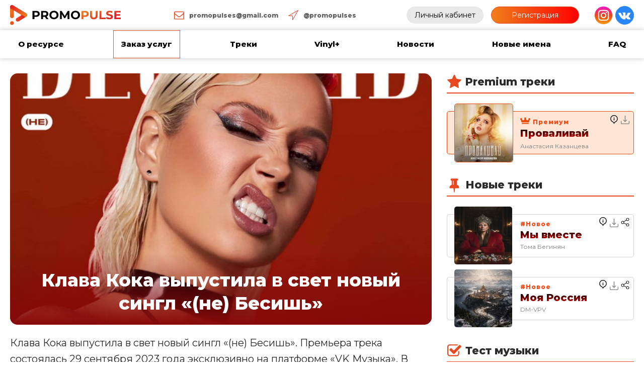

--- FILE ---
content_type: text/html; charset=UTF-8
request_url: https://promopulse.info/2023/09/30/klava-koka-vypustila-v-svet-novyj-singl-ne-besish/
body_size: 44835
content:
<!DOCTYPE html>
<html dir="ltr" lang="ru-RU" prefix="og: https://ogp.me/ns#" >
<head>
<meta charset="UTF-8">
<meta name="viewport" content="width=device-width">
<!-- WP_HEAD() START -->
<meta name="viewport" content="width=device-width, initial-scale=1" />
<script id="yookassa-own-payment-methods-head">
window.yookassaOwnPaymentMethods = [];
</script>
	<style>img:is([sizes="auto" i], [sizes^="auto," i]) { contain-intrinsic-size: 3000px 1500px }</style>
	
		<!-- All in One SEO 4.8.2 - aioseo.com -->
	<meta name="robots" content="max-snippet:-1, max-image-preview:large, max-video-preview:-1" />
	<meta name="author" content="Сергей"/>
	<meta name="google-site-verification" content="MxNnUcH-bxI_cvUWvvLeBgzB-F58ZMs_V_XfAaLPzX8" />
	<meta name="msvalidate.01" content="0A08E314F6210D9799639EB82DDC6D40" />
	<meta name="p:domain_verify" content="93626245163c77814a243e4a3b1f42ff" />
	<meta name="yandex-verification" content="850cacbeb9b0fbb7" />
	<link rel="canonical" href="https://promopulse.info/2023/09/30/klava-koka-vypustila-v-svet-novyj-singl-ne-besish/" />
	<meta name="generator" content="All in One SEO (AIOSEO) 4.8.2" />
		<meta property="og:locale" content="ru_RU" />
		<meta property="og:site_name" content="PRomoPulse" />
		<meta property="og:type" content="article" />
		<meta property="og:title" content="Клава Кока выпустила в свет новый сингл «(не) Бесишь» | Промопульс" />
		<meta property="og:url" content="https://promopulse.info/2023/09/30/klava-koka-vypustila-v-svet-novyj-singl-ne-besish/" />
		<meta property="og:image" content="https://promopulse.info/wp-content/uploads/2023/09/klava-koka-vypustila-v-svet-novyj-singl-ne-besish.jpeg" />
		<meta property="og:image:secure_url" content="https://promopulse.info/wp-content/uploads/2023/09/klava-koka-vypustila-v-svet-novyj-singl-ne-besish.jpeg" />
		<meta property="og:image:width" content="600" />
		<meta property="og:image:height" content="600" />
		<meta property="article:published_time" content="2023-09-29T23:23:20+00:00" />
		<meta property="article:modified_time" content="2023-09-29T23:24:02+00:00" />
		<meta name="twitter:card" content="summary" />
		<meta name="twitter:title" content="Клава Кока выпустила в свет новый сингл «(не) Бесишь» | Промопульс" />
		<meta name="twitter:image" content="https://promopulse.info/wp-content/uploads/2023/09/klava-koka-vypustila-v-svet-novyj-singl-ne-besish.jpeg" />
		<script type="application/ld+json" class="aioseo-schema">
			{"@context":"https:\/\/schema.org","@graph":[{"@type":"Article","@id":"https:\/\/promopulse.info\/2023\/09\/30\/klava-koka-vypustila-v-svet-novyj-singl-ne-besish\/#article","name":"\u041a\u043b\u0430\u0432\u0430 \u041a\u043e\u043a\u0430 \u0432\u044b\u043f\u0443\u0441\u0442\u0438\u043b\u0430 \u0432 \u0441\u0432\u0435\u0442 \u043d\u043e\u0432\u044b\u0439 \u0441\u0438\u043d\u0433\u043b \u00ab(\u043d\u0435) \u0411\u0435\u0441\u0438\u0448\u044c\u00bb | \u041f\u0440\u043e\u043c\u043e\u043f\u0443\u043b\u044c\u0441","headline":"\u041a\u043b\u0430\u0432\u0430 \u041a\u043e\u043a\u0430 \u0432\u044b\u043f\u0443\u0441\u0442\u0438\u043b\u0430 \u0432 \u0441\u0432\u0435\u0442 \u043d\u043e\u0432\u044b\u0439 \u0441\u0438\u043d\u0433\u043b \u00ab(\u043d\u0435) \u0411\u0435\u0441\u0438\u0448\u044c\u00bb","author":{"@id":"https:\/\/promopulse.info\/author\/admin\/#author"},"publisher":{"@id":"https:\/\/promopulse.info\/#organization"},"image":{"@type":"ImageObject","url":"https:\/\/promopulse.info\/wp-content\/uploads\/2023\/09\/klava-koka-vypustila-v-svet-novyj-singl-ne-besish.jpeg","width":600,"height":600,"caption":"\u041a\u043b\u0430\u0432\u0430 \u041a\u043e\u043a\u0430 \u0432\u044b\u043f\u0443\u0441\u0442\u0438\u043b\u0430 \u0432 \u0441\u0432\u0435\u0442 \u043d\u043e\u0432\u044b\u0439 \u0441\u0438\u043d\u0433\u043b \u00ab(\u043d\u0435) \u0411\u0435\u0441\u0438\u0448\u044c\u00bb"},"datePublished":"2023-09-30T02:23:20+03:00","dateModified":"2023-09-30T02:24:02+03:00","inLanguage":"ru-RU","mainEntityOfPage":{"@id":"https:\/\/promopulse.info\/2023\/09\/30\/klava-koka-vypustila-v-svet-novyj-singl-ne-besish\/#webpage"},"isPartOf":{"@id":"https:\/\/promopulse.info\/2023\/09\/30\/klava-koka-vypustila-v-svet-novyj-singl-ne-besish\/#webpage"},"articleSection":"\u041d\u043e\u0432\u043e\u0441\u0442\u0438"},{"@type":"BreadcrumbList","@id":"https:\/\/promopulse.info\/2023\/09\/30\/klava-koka-vypustila-v-svet-novyj-singl-ne-besish\/#breadcrumblist","itemListElement":[{"@type":"ListItem","@id":"https:\/\/promopulse.info\/#listItem","position":1,"name":"\u0413\u043b\u0430\u0432\u043d\u0430\u044f \u0441\u0442\u0440\u0430\u043d\u0438\u0446\u0430","item":"https:\/\/promopulse.info\/","nextItem":{"@type":"ListItem","@id":"https:\/\/promopulse.info\/2023\/#listItem","name":"2023"}},{"@type":"ListItem","@id":"https:\/\/promopulse.info\/2023\/#listItem","position":2,"name":"2023","item":"https:\/\/promopulse.info\/2023\/","nextItem":{"@type":"ListItem","@id":"https:\/\/promopulse.info\/2023\/09\/#listItem","name":"September"},"previousItem":{"@type":"ListItem","@id":"https:\/\/promopulse.info\/#listItem","name":"\u0413\u043b\u0430\u0432\u043d\u0430\u044f \u0441\u0442\u0440\u0430\u043d\u0438\u0446\u0430"}},{"@type":"ListItem","@id":"https:\/\/promopulse.info\/2023\/09\/#listItem","position":3,"name":"September","item":"https:\/\/promopulse.info\/2023\/09\/","nextItem":{"@type":"ListItem","@id":"https:\/\/promopulse.info\/2023\/09\/30\/#listItem","name":"30"},"previousItem":{"@type":"ListItem","@id":"https:\/\/promopulse.info\/2023\/#listItem","name":"2023"}},{"@type":"ListItem","@id":"https:\/\/promopulse.info\/2023\/09\/30\/#listItem","position":4,"name":"30","item":"https:\/\/promopulse.info\/2023\/09\/30\/","nextItem":{"@type":"ListItem","@id":"https:\/\/promopulse.info\/2023\/09\/30\/klava-koka-vypustila-v-svet-novyj-singl-ne-besish\/#listItem","name":"\u041a\u043b\u0430\u0432\u0430 \u041a\u043e\u043a\u0430 \u0432\u044b\u043f\u0443\u0441\u0442\u0438\u043b\u0430 \u0432 \u0441\u0432\u0435\u0442 \u043d\u043e\u0432\u044b\u0439 \u0441\u0438\u043d\u0433\u043b \u00ab(\u043d\u0435) \u0411\u0435\u0441\u0438\u0448\u044c\u00bb"},"previousItem":{"@type":"ListItem","@id":"https:\/\/promopulse.info\/2023\/09\/#listItem","name":"September"}},{"@type":"ListItem","@id":"https:\/\/promopulse.info\/2023\/09\/30\/klava-koka-vypustila-v-svet-novyj-singl-ne-besish\/#listItem","position":5,"name":"\u041a\u043b\u0430\u0432\u0430 \u041a\u043e\u043a\u0430 \u0432\u044b\u043f\u0443\u0441\u0442\u0438\u043b\u0430 \u0432 \u0441\u0432\u0435\u0442 \u043d\u043e\u0432\u044b\u0439 \u0441\u0438\u043d\u0433\u043b \u00ab(\u043d\u0435) \u0411\u0435\u0441\u0438\u0448\u044c\u00bb","previousItem":{"@type":"ListItem","@id":"https:\/\/promopulse.info\/2023\/09\/30\/#listItem","name":"30"}}]},{"@type":"Organization","@id":"https:\/\/promopulse.info\/#organization","name":"PRomoPulse","description":"\u0420\u0430\u0437\u043c\u0435\u0449\u0435\u043d\u0438\u0435 \u043f\u0435\u0441\u0435\u043d \u043d\u0430 \u0440\u0430\u0434\u0438\u043e","url":"https:\/\/promopulse.info\/","logo":{"@type":"ImageObject","url":"https:\/\/promopulse.info\/wp-content\/uploads\/2020\/09\/logo_pulse.svg","@id":"https:\/\/promopulse.info\/2023\/09\/30\/klava-koka-vypustila-v-svet-novyj-singl-ne-besish\/#organizationLogo","caption":"PRomoPulse"},"image":{"@id":"https:\/\/promopulse.info\/2023\/09\/30\/klava-koka-vypustila-v-svet-novyj-singl-ne-besish\/#organizationLogo"},"sameAs":["https:\/\/www.instagram.com\/promopulses\/"]},{"@type":"Person","@id":"https:\/\/promopulse.info\/author\/admin\/#author","url":"https:\/\/promopulse.info\/author\/admin\/","name":"\u0421\u0435\u0440\u0433\u0435\u0439"},{"@type":"WebPage","@id":"https:\/\/promopulse.info\/2023\/09\/30\/klava-koka-vypustila-v-svet-novyj-singl-ne-besish\/#webpage","url":"https:\/\/promopulse.info\/2023\/09\/30\/klava-koka-vypustila-v-svet-novyj-singl-ne-besish\/","name":"\u041a\u043b\u0430\u0432\u0430 \u041a\u043e\u043a\u0430 \u0432\u044b\u043f\u0443\u0441\u0442\u0438\u043b\u0430 \u0432 \u0441\u0432\u0435\u0442 \u043d\u043e\u0432\u044b\u0439 \u0441\u0438\u043d\u0433\u043b \u00ab(\u043d\u0435) \u0411\u0435\u0441\u0438\u0448\u044c\u00bb | \u041f\u0440\u043e\u043c\u043e\u043f\u0443\u043b\u044c\u0441","inLanguage":"ru-RU","isPartOf":{"@id":"https:\/\/promopulse.info\/#website"},"breadcrumb":{"@id":"https:\/\/promopulse.info\/2023\/09\/30\/klava-koka-vypustila-v-svet-novyj-singl-ne-besish\/#breadcrumblist"},"author":{"@id":"https:\/\/promopulse.info\/author\/admin\/#author"},"creator":{"@id":"https:\/\/promopulse.info\/author\/admin\/#author"},"image":{"@type":"ImageObject","url":"https:\/\/promopulse.info\/wp-content\/uploads\/2023\/09\/klava-koka-vypustila-v-svet-novyj-singl-ne-besish.jpeg","@id":"https:\/\/promopulse.info\/2023\/09\/30\/klava-koka-vypustila-v-svet-novyj-singl-ne-besish\/#mainImage","width":600,"height":600,"caption":"\u041a\u043b\u0430\u0432\u0430 \u041a\u043e\u043a\u0430 \u0432\u044b\u043f\u0443\u0441\u0442\u0438\u043b\u0430 \u0432 \u0441\u0432\u0435\u0442 \u043d\u043e\u0432\u044b\u0439 \u0441\u0438\u043d\u0433\u043b \u00ab(\u043d\u0435) \u0411\u0435\u0441\u0438\u0448\u044c\u00bb"},"primaryImageOfPage":{"@id":"https:\/\/promopulse.info\/2023\/09\/30\/klava-koka-vypustila-v-svet-novyj-singl-ne-besish\/#mainImage"},"datePublished":"2023-09-30T02:23:20+03:00","dateModified":"2023-09-30T02:24:02+03:00"},{"@type":"WebSite","@id":"https:\/\/promopulse.info\/#website","url":"https:\/\/promopulse.info\/","name":"\u041f\u0440\u043e\u043c\u043e\u043f\u0443\u043b\u044c\u0441","description":"\u0420\u0430\u0437\u043c\u0435\u0449\u0435\u043d\u0438\u0435 \u043f\u0435\u0441\u0435\u043d \u043d\u0430 \u0440\u0430\u0434\u0438\u043e","inLanguage":"ru-RU","publisher":{"@id":"https:\/\/promopulse.info\/#organization"}}]}
		</script>
		<!-- All in One SEO -->

<title>Клава Кока выпустила в свет новый сингл «(не) Бесишь» | Промопульс</title>
<link rel="alternate" type="application/rss+xml" title="Промопульс &raquo; Лента" href="https://promopulse.info/feed/" />
<link rel="alternate" type="application/rss+xml" title="Промопульс &raquo; Лента комментариев" href="https://promopulse.info/comments/feed/" />
<script>
window._wpemojiSettings = {"baseUrl":"https:\/\/s.w.org\/images\/core\/emoji\/16.0.1\/72x72\/","ext":".png","svgUrl":"https:\/\/s.w.org\/images\/core\/emoji\/16.0.1\/svg\/","svgExt":".svg","source":{"concatemoji":"https:\/\/promopulse.info\/wp-includes\/js\/wp-emoji-release.min.js?ver=5b3f0c0764fb8fa9fc7cc3fd68bcf92e"}};
/*! This file is auto-generated */
!function(s,n){var o,i,e;function c(e){try{var t={supportTests:e,timestamp:(new Date).valueOf()};sessionStorage.setItem(o,JSON.stringify(t))}catch(e){}}function p(e,t,n){e.clearRect(0,0,e.canvas.width,e.canvas.height),e.fillText(t,0,0);var t=new Uint32Array(e.getImageData(0,0,e.canvas.width,e.canvas.height).data),a=(e.clearRect(0,0,e.canvas.width,e.canvas.height),e.fillText(n,0,0),new Uint32Array(e.getImageData(0,0,e.canvas.width,e.canvas.height).data));return t.every(function(e,t){return e===a[t]})}function u(e,t){e.clearRect(0,0,e.canvas.width,e.canvas.height),e.fillText(t,0,0);for(var n=e.getImageData(16,16,1,1),a=0;a<n.data.length;a++)if(0!==n.data[a])return!1;return!0}function f(e,t,n,a){switch(t){case"flag":return n(e,"\ud83c\udff3\ufe0f\u200d\u26a7\ufe0f","\ud83c\udff3\ufe0f\u200b\u26a7\ufe0f")?!1:!n(e,"\ud83c\udde8\ud83c\uddf6","\ud83c\udde8\u200b\ud83c\uddf6")&&!n(e,"\ud83c\udff4\udb40\udc67\udb40\udc62\udb40\udc65\udb40\udc6e\udb40\udc67\udb40\udc7f","\ud83c\udff4\u200b\udb40\udc67\u200b\udb40\udc62\u200b\udb40\udc65\u200b\udb40\udc6e\u200b\udb40\udc67\u200b\udb40\udc7f");case"emoji":return!a(e,"\ud83e\udedf")}return!1}function g(e,t,n,a){var r="undefined"!=typeof WorkerGlobalScope&&self instanceof WorkerGlobalScope?new OffscreenCanvas(300,150):s.createElement("canvas"),o=r.getContext("2d",{willReadFrequently:!0}),i=(o.textBaseline="top",o.font="600 32px Arial",{});return e.forEach(function(e){i[e]=t(o,e,n,a)}),i}function t(e){var t=s.createElement("script");t.src=e,t.defer=!0,s.head.appendChild(t)}"undefined"!=typeof Promise&&(o="wpEmojiSettingsSupports",i=["flag","emoji"],n.supports={everything:!0,everythingExceptFlag:!0},e=new Promise(function(e){s.addEventListener("DOMContentLoaded",e,{once:!0})}),new Promise(function(t){var n=function(){try{var e=JSON.parse(sessionStorage.getItem(o));if("object"==typeof e&&"number"==typeof e.timestamp&&(new Date).valueOf()<e.timestamp+604800&&"object"==typeof e.supportTests)return e.supportTests}catch(e){}return null}();if(!n){if("undefined"!=typeof Worker&&"undefined"!=typeof OffscreenCanvas&&"undefined"!=typeof URL&&URL.createObjectURL&&"undefined"!=typeof Blob)try{var e="postMessage("+g.toString()+"("+[JSON.stringify(i),f.toString(),p.toString(),u.toString()].join(",")+"));",a=new Blob([e],{type:"text/javascript"}),r=new Worker(URL.createObjectURL(a),{name:"wpTestEmojiSupports"});return void(r.onmessage=function(e){c(n=e.data),r.terminate(),t(n)})}catch(e){}c(n=g(i,f,p,u))}t(n)}).then(function(e){for(var t in e)n.supports[t]=e[t],n.supports.everything=n.supports.everything&&n.supports[t],"flag"!==t&&(n.supports.everythingExceptFlag=n.supports.everythingExceptFlag&&n.supports[t]);n.supports.everythingExceptFlag=n.supports.everythingExceptFlag&&!n.supports.flag,n.DOMReady=!1,n.readyCallback=function(){n.DOMReady=!0}}).then(function(){return e}).then(function(){var e;n.supports.everything||(n.readyCallback(),(e=n.source||{}).concatemoji?t(e.concatemoji):e.wpemoji&&e.twemoji&&(t(e.twemoji),t(e.wpemoji)))}))}((window,document),window._wpemojiSettings);
</script>
<link rel='stylesheet' id='woocommerce-payment-qiwi-css' href='https://promopulse.info/wp-content/plugins/woocommerce-payment-qiwi/assets/qiwi.css?ver=1653575446' media='all' />
<style id='wp-emoji-styles-inline-css'>

	img.wp-smiley, img.emoji {
		display: inline !important;
		border: none !important;
		box-shadow: none !important;
		height: 1em !important;
		width: 1em !important;
		margin: 0 0.07em !important;
		vertical-align: -0.1em !important;
		background: none !important;
		padding: 0 !important;
	}
</style>
<style id='wp-block-library-inline-css'>
:root{--wp-admin-theme-color:#007cba;--wp-admin-theme-color--rgb:0,124,186;--wp-admin-theme-color-darker-10:#006ba1;--wp-admin-theme-color-darker-10--rgb:0,107,161;--wp-admin-theme-color-darker-20:#005a87;--wp-admin-theme-color-darker-20--rgb:0,90,135;--wp-admin-border-width-focus:2px;--wp-block-synced-color:#7a00df;--wp-block-synced-color--rgb:122,0,223;--wp-bound-block-color:var(--wp-block-synced-color)}@media (min-resolution:192dpi){:root{--wp-admin-border-width-focus:1.5px}}.wp-element-button{cursor:pointer}:root{--wp--preset--font-size--normal:16px;--wp--preset--font-size--huge:42px}:root .has-very-light-gray-background-color{background-color:#eee}:root .has-very-dark-gray-background-color{background-color:#313131}:root .has-very-light-gray-color{color:#eee}:root .has-very-dark-gray-color{color:#313131}:root .has-vivid-green-cyan-to-vivid-cyan-blue-gradient-background{background:linear-gradient(135deg,#00d084,#0693e3)}:root .has-purple-crush-gradient-background{background:linear-gradient(135deg,#34e2e4,#4721fb 50%,#ab1dfe)}:root .has-hazy-dawn-gradient-background{background:linear-gradient(135deg,#faaca8,#dad0ec)}:root .has-subdued-olive-gradient-background{background:linear-gradient(135deg,#fafae1,#67a671)}:root .has-atomic-cream-gradient-background{background:linear-gradient(135deg,#fdd79a,#004a59)}:root .has-nightshade-gradient-background{background:linear-gradient(135deg,#330968,#31cdcf)}:root .has-midnight-gradient-background{background:linear-gradient(135deg,#020381,#2874fc)}.has-regular-font-size{font-size:1em}.has-larger-font-size{font-size:2.625em}.has-normal-font-size{font-size:var(--wp--preset--font-size--normal)}.has-huge-font-size{font-size:var(--wp--preset--font-size--huge)}.has-text-align-center{text-align:center}.has-text-align-left{text-align:left}.has-text-align-right{text-align:right}#end-resizable-editor-section{display:none}.aligncenter{clear:both}.items-justified-left{justify-content:flex-start}.items-justified-center{justify-content:center}.items-justified-right{justify-content:flex-end}.items-justified-space-between{justify-content:space-between}.screen-reader-text{border:0;clip-path:inset(50%);height:1px;margin:-1px;overflow:hidden;padding:0;position:absolute;width:1px;word-wrap:normal!important}.screen-reader-text:focus{background-color:#ddd;clip-path:none;color:#444;display:block;font-size:1em;height:auto;left:5px;line-height:normal;padding:15px 23px 14px;text-decoration:none;top:5px;width:auto;z-index:100000}html :where(.has-border-color){border-style:solid}html :where([style*=border-top-color]){border-top-style:solid}html :where([style*=border-right-color]){border-right-style:solid}html :where([style*=border-bottom-color]){border-bottom-style:solid}html :where([style*=border-left-color]){border-left-style:solid}html :where([style*=border-width]){border-style:solid}html :where([style*=border-top-width]){border-top-style:solid}html :where([style*=border-right-width]){border-right-style:solid}html :where([style*=border-bottom-width]){border-bottom-style:solid}html :where([style*=border-left-width]){border-left-style:solid}html :where(img[class*=wp-image-]){height:auto;max-width:100%}:where(figure){margin:0 0 1em}html :where(.is-position-sticky){--wp-admin--admin-bar--position-offset:var(--wp-admin--admin-bar--height,0px)}@media screen and (max-width:600px){html :where(.is-position-sticky){--wp-admin--admin-bar--position-offset:0px}}
</style>
<style id='classic-theme-styles-inline-css'>
/*! This file is auto-generated */
.wp-block-button__link{color:#fff;background-color:#32373c;border-radius:9999px;box-shadow:none;text-decoration:none;padding:calc(.667em + 2px) calc(1.333em + 2px);font-size:1.125em}.wp-block-file__button{background:#32373c;color:#fff;text-decoration:none}
</style>
<style id='global-styles-inline-css'>
:root{--wp--preset--aspect-ratio--square: 1;--wp--preset--aspect-ratio--4-3: 4/3;--wp--preset--aspect-ratio--3-4: 3/4;--wp--preset--aspect-ratio--3-2: 3/2;--wp--preset--aspect-ratio--2-3: 2/3;--wp--preset--aspect-ratio--16-9: 16/9;--wp--preset--aspect-ratio--9-16: 9/16;--wp--preset--color--black: #000000;--wp--preset--color--cyan-bluish-gray: #abb8c3;--wp--preset--color--white: #ffffff;--wp--preset--color--pale-pink: #f78da7;--wp--preset--color--vivid-red: #cf2e2e;--wp--preset--color--luminous-vivid-orange: #ff6900;--wp--preset--color--luminous-vivid-amber: #fcb900;--wp--preset--color--light-green-cyan: #7bdcb5;--wp--preset--color--vivid-green-cyan: #00d084;--wp--preset--color--pale-cyan-blue: #8ed1fc;--wp--preset--color--vivid-cyan-blue: #0693e3;--wp--preset--color--vivid-purple: #9b51e0;--wp--preset--color--base: #FFFFFF;--wp--preset--color--contrast: #111111;--wp--preset--color--accent-1: #FFEE58;--wp--preset--color--accent-2: #F6CFF4;--wp--preset--color--accent-3: #503AA8;--wp--preset--color--accent-4: #686868;--wp--preset--color--accent-5: #FBFAF3;--wp--preset--color--accent-6: color-mix(in srgb, currentColor 20%, transparent);--wp--preset--gradient--vivid-cyan-blue-to-vivid-purple: linear-gradient(135deg,rgba(6,147,227,1) 0%,rgb(155,81,224) 100%);--wp--preset--gradient--light-green-cyan-to-vivid-green-cyan: linear-gradient(135deg,rgb(122,220,180) 0%,rgb(0,208,130) 100%);--wp--preset--gradient--luminous-vivid-amber-to-luminous-vivid-orange: linear-gradient(135deg,rgba(252,185,0,1) 0%,rgba(255,105,0,1) 100%);--wp--preset--gradient--luminous-vivid-orange-to-vivid-red: linear-gradient(135deg,rgba(255,105,0,1) 0%,rgb(207,46,46) 100%);--wp--preset--gradient--very-light-gray-to-cyan-bluish-gray: linear-gradient(135deg,rgb(238,238,238) 0%,rgb(169,184,195) 100%);--wp--preset--gradient--cool-to-warm-spectrum: linear-gradient(135deg,rgb(74,234,220) 0%,rgb(151,120,209) 20%,rgb(207,42,186) 40%,rgb(238,44,130) 60%,rgb(251,105,98) 80%,rgb(254,248,76) 100%);--wp--preset--gradient--blush-light-purple: linear-gradient(135deg,rgb(255,206,236) 0%,rgb(152,150,240) 100%);--wp--preset--gradient--blush-bordeaux: linear-gradient(135deg,rgb(254,205,165) 0%,rgb(254,45,45) 50%,rgb(107,0,62) 100%);--wp--preset--gradient--luminous-dusk: linear-gradient(135deg,rgb(255,203,112) 0%,rgb(199,81,192) 50%,rgb(65,88,208) 100%);--wp--preset--gradient--pale-ocean: linear-gradient(135deg,rgb(255,245,203) 0%,rgb(182,227,212) 50%,rgb(51,167,181) 100%);--wp--preset--gradient--electric-grass: linear-gradient(135deg,rgb(202,248,128) 0%,rgb(113,206,126) 100%);--wp--preset--gradient--midnight: linear-gradient(135deg,rgb(2,3,129) 0%,rgb(40,116,252) 100%);--wp--preset--font-size--small: 0.875rem;--wp--preset--font-size--medium: clamp(1rem, 1rem + ((1vw - 0.2rem) * 0.196), 1.125rem);--wp--preset--font-size--large: clamp(1.125rem, 1.125rem + ((1vw - 0.2rem) * 0.392), 1.375rem);--wp--preset--font-size--x-large: clamp(1.75rem, 1.75rem + ((1vw - 0.2rem) * 0.392), 2rem);--wp--preset--font-size--xx-large: clamp(2.15rem, 2.15rem + ((1vw - 0.2rem) * 1.333), 3rem);--wp--preset--font-family--manrope: Manrope, sans-serif;--wp--preset--font-family--fira-code: "Fira Code", monospace;--wp--preset--spacing--20: 10px;--wp--preset--spacing--30: 20px;--wp--preset--spacing--40: 30px;--wp--preset--spacing--50: clamp(30px, 5vw, 50px);--wp--preset--spacing--60: clamp(30px, 7vw, 70px);--wp--preset--spacing--70: clamp(50px, 7vw, 90px);--wp--preset--spacing--80: clamp(70px, 10vw, 140px);--wp--preset--shadow--natural: 6px 6px 9px rgba(0, 0, 0, 0.2);--wp--preset--shadow--deep: 12px 12px 50px rgba(0, 0, 0, 0.4);--wp--preset--shadow--sharp: 6px 6px 0px rgba(0, 0, 0, 0.2);--wp--preset--shadow--outlined: 6px 6px 0px -3px rgba(255, 255, 255, 1), 6px 6px rgba(0, 0, 0, 1);--wp--preset--shadow--crisp: 6px 6px 0px rgba(0, 0, 0, 1);}:root :where(.is-layout-flow) > :first-child{margin-block-start: 0;}:root :where(.is-layout-flow) > :last-child{margin-block-end: 0;}:root :where(.is-layout-flow) > *{margin-block-start: 1.2rem;margin-block-end: 0;}:root :where(.is-layout-constrained) > :first-child{margin-block-start: 0;}:root :where(.is-layout-constrained) > :last-child{margin-block-end: 0;}:root :where(.is-layout-constrained) > *{margin-block-start: 1.2rem;margin-block-end: 0;}:root :where(.is-layout-flex){gap: 1.2rem;}:root :where(.is-layout-grid){gap: 1.2rem;}body .is-layout-flex{display: flex;}.is-layout-flex{flex-wrap: wrap;align-items: center;}.is-layout-flex > :is(*, div){margin: 0;}body .is-layout-grid{display: grid;}.is-layout-grid > :is(*, div){margin: 0;}:root :where(.wp-block-columns-is-layout-flow) > :first-child{margin-block-start: 0;}:root :where(.wp-block-columns-is-layout-flow) > :last-child{margin-block-end: 0;}:root :where(.wp-block-columns-is-layout-flow) > *{margin-block-start: var(--wp--preset--spacing--50);margin-block-end: 0;}:root :where(.wp-block-columns-is-layout-constrained) > :first-child{margin-block-start: 0;}:root :where(.wp-block-columns-is-layout-constrained) > :last-child{margin-block-end: 0;}:root :where(.wp-block-columns-is-layout-constrained) > *{margin-block-start: var(--wp--preset--spacing--50);margin-block-end: 0;}:root :where(.wp-block-columns-is-layout-flex){gap: var(--wp--preset--spacing--50);}:root :where(.wp-block-columns-is-layout-grid){gap: var(--wp--preset--spacing--50);}.has-black-color{color: var(--wp--preset--color--black) !important;}.has-cyan-bluish-gray-color{color: var(--wp--preset--color--cyan-bluish-gray) !important;}.has-white-color{color: var(--wp--preset--color--white) !important;}.has-pale-pink-color{color: var(--wp--preset--color--pale-pink) !important;}.has-vivid-red-color{color: var(--wp--preset--color--vivid-red) !important;}.has-luminous-vivid-orange-color{color: var(--wp--preset--color--luminous-vivid-orange) !important;}.has-luminous-vivid-amber-color{color: var(--wp--preset--color--luminous-vivid-amber) !important;}.has-light-green-cyan-color{color: var(--wp--preset--color--light-green-cyan) !important;}.has-vivid-green-cyan-color{color: var(--wp--preset--color--vivid-green-cyan) !important;}.has-pale-cyan-blue-color{color: var(--wp--preset--color--pale-cyan-blue) !important;}.has-vivid-cyan-blue-color{color: var(--wp--preset--color--vivid-cyan-blue) !important;}.has-vivid-purple-color{color: var(--wp--preset--color--vivid-purple) !important;}.has-black-background-color{background-color: var(--wp--preset--color--black) !important;}.has-cyan-bluish-gray-background-color{background-color: var(--wp--preset--color--cyan-bluish-gray) !important;}.has-white-background-color{background-color: var(--wp--preset--color--white) !important;}.has-pale-pink-background-color{background-color: var(--wp--preset--color--pale-pink) !important;}.has-vivid-red-background-color{background-color: var(--wp--preset--color--vivid-red) !important;}.has-luminous-vivid-orange-background-color{background-color: var(--wp--preset--color--luminous-vivid-orange) !important;}.has-luminous-vivid-amber-background-color{background-color: var(--wp--preset--color--luminous-vivid-amber) !important;}.has-light-green-cyan-background-color{background-color: var(--wp--preset--color--light-green-cyan) !important;}.has-vivid-green-cyan-background-color{background-color: var(--wp--preset--color--vivid-green-cyan) !important;}.has-pale-cyan-blue-background-color{background-color: var(--wp--preset--color--pale-cyan-blue) !important;}.has-vivid-cyan-blue-background-color{background-color: var(--wp--preset--color--vivid-cyan-blue) !important;}.has-vivid-purple-background-color{background-color: var(--wp--preset--color--vivid-purple) !important;}.has-black-border-color{border-color: var(--wp--preset--color--black) !important;}.has-cyan-bluish-gray-border-color{border-color: var(--wp--preset--color--cyan-bluish-gray) !important;}.has-white-border-color{border-color: var(--wp--preset--color--white) !important;}.has-pale-pink-border-color{border-color: var(--wp--preset--color--pale-pink) !important;}.has-vivid-red-border-color{border-color: var(--wp--preset--color--vivid-red) !important;}.has-luminous-vivid-orange-border-color{border-color: var(--wp--preset--color--luminous-vivid-orange) !important;}.has-luminous-vivid-amber-border-color{border-color: var(--wp--preset--color--luminous-vivid-amber) !important;}.has-light-green-cyan-border-color{border-color: var(--wp--preset--color--light-green-cyan) !important;}.has-vivid-green-cyan-border-color{border-color: var(--wp--preset--color--vivid-green-cyan) !important;}.has-pale-cyan-blue-border-color{border-color: var(--wp--preset--color--pale-cyan-blue) !important;}.has-vivid-cyan-blue-border-color{border-color: var(--wp--preset--color--vivid-cyan-blue) !important;}.has-vivid-purple-border-color{border-color: var(--wp--preset--color--vivid-purple) !important;}.has-vivid-cyan-blue-to-vivid-purple-gradient-background{background: var(--wp--preset--gradient--vivid-cyan-blue-to-vivid-purple) !important;}.has-light-green-cyan-to-vivid-green-cyan-gradient-background{background: var(--wp--preset--gradient--light-green-cyan-to-vivid-green-cyan) !important;}.has-luminous-vivid-amber-to-luminous-vivid-orange-gradient-background{background: var(--wp--preset--gradient--luminous-vivid-amber-to-luminous-vivid-orange) !important;}.has-luminous-vivid-orange-to-vivid-red-gradient-background{background: var(--wp--preset--gradient--luminous-vivid-orange-to-vivid-red) !important;}.has-very-light-gray-to-cyan-bluish-gray-gradient-background{background: var(--wp--preset--gradient--very-light-gray-to-cyan-bluish-gray) !important;}.has-cool-to-warm-spectrum-gradient-background{background: var(--wp--preset--gradient--cool-to-warm-spectrum) !important;}.has-blush-light-purple-gradient-background{background: var(--wp--preset--gradient--blush-light-purple) !important;}.has-blush-bordeaux-gradient-background{background: var(--wp--preset--gradient--blush-bordeaux) !important;}.has-luminous-dusk-gradient-background{background: var(--wp--preset--gradient--luminous-dusk) !important;}.has-pale-ocean-gradient-background{background: var(--wp--preset--gradient--pale-ocean) !important;}.has-electric-grass-gradient-background{background: var(--wp--preset--gradient--electric-grass) !important;}.has-midnight-gradient-background{background: var(--wp--preset--gradient--midnight) !important;}.has-small-font-size{font-size: var(--wp--preset--font-size--small) !important;}.has-medium-font-size{font-size: var(--wp--preset--font-size--medium) !important;}.has-large-font-size{font-size: var(--wp--preset--font-size--large) !important;}.has-x-large-font-size{font-size: var(--wp--preset--font-size--x-large) !important;}
</style>
<link rel='stylesheet' id='oxygen-css' href='https://promopulse.info/wp-content/plugins/oxygen/component-framework/oxygen.css?ver=3.7.1' media='all' />
<link rel='stylesheet' id='rating-form-cyto-style-css' href='https://promopulse.info/wp-content/plugins/rating-form/assets/css/cyto.css?ver=1.6.9' media='all' />
<link rel='stylesheet' id='rating-form-style-css' href='https://promopulse.info/wp-content/plugins/rating-form/assets/css/rating-form.css?ver=1.6.9' media='all' />
<link rel='stylesheet' id='rating-form-custom-css' href='https://promopulse.info/wp-content/uploads/rating-form/style/custom-styles.css?ver=1.6.9' media='all' />
<link rel='stylesheet' id='wpmenucart-icons-css' href='https://promopulse.info/wp-content/plugins/woocommerce-menu-bar-cart/assets/css/wpmenucart-icons.min.css?ver=2.14.11' media='all' />
<style id='wpmenucart-icons-inline-css'>
@font-face{font-family:WPMenuCart;src:url(https://promopulse.info/wp-content/plugins/woocommerce-menu-bar-cart/assets/fonts/WPMenuCart.eot);src:url(https://promopulse.info/wp-content/plugins/woocommerce-menu-bar-cart/assets/fonts/WPMenuCart.eot?#iefix) format('embedded-opentype'),url(https://promopulse.info/wp-content/plugins/woocommerce-menu-bar-cart/assets/fonts/WPMenuCart.woff2) format('woff2'),url(https://promopulse.info/wp-content/plugins/woocommerce-menu-bar-cart/assets/fonts/WPMenuCart.woff) format('woff'),url(https://promopulse.info/wp-content/plugins/woocommerce-menu-bar-cart/assets/fonts/WPMenuCart.ttf) format('truetype'),url(https://promopulse.info/wp-content/plugins/woocommerce-menu-bar-cart/assets/fonts/WPMenuCart.svg#WPMenuCart) format('svg');font-weight:400;font-style:normal;font-display:swap}
</style>
<link rel='stylesheet' id='wpmenucart-css' href='https://promopulse.info/wp-content/plugins/woocommerce-menu-bar-cart/assets/css/wpmenucart-main.min.css?ver=2.14.11' media='all' />
<link rel='stylesheet' id='woocommerce-layout-css' href='https://promopulse.info/wp-content/plugins/woocommerce/assets/css/woocommerce-layout.css?ver=9.8.6' media='all' />
<link rel='stylesheet' id='woocommerce-smallscreen-css' href='https://promopulse.info/wp-content/plugins/woocommerce/assets/css/woocommerce-smallscreen.css?ver=9.8.6' media='only screen and (max-width: 768px)' />
<link rel='stylesheet' id='woocommerce-general-css' href='https://promopulse.info/wp-content/plugins/woocommerce/assets/css/woocommerce.css?ver=9.8.6' media='all' />
<link rel='stylesheet' id='woocommerce-blocktheme-css' href='https://promopulse.info/wp-content/plugins/woocommerce/assets/css/woocommerce-blocktheme.css?ver=9.8.6' media='all' />
<style id='woocommerce-inline-inline-css'>
.woocommerce form .form-row .required { visibility: visible; }
</style>
<link rel='stylesheet' id='brands-styles-css' href='https://promopulse.info/wp-content/plugins/woocommerce/assets/css/brands.css?ver=9.8.6' media='all' />
<link rel='stylesheet' id='woocommerce-gateway-prodamus-css' href='https://promopulse.info/wp-content/plugins/wc-prodamus/assets/css/style.css?ver=5b3f0c0764fb8fa9fc7cc3fd68bcf92e' media='all' />
<script src="https://promopulse.info/wp-includes/js/jquery/jquery.min.js?ver=3.7.1" id="jquery-core-js"></script>
<script src="https://promopulse.info/wp-includes/js/jquery/jquery-migrate.min.js?ver=3.4.1" id="jquery-migrate-js"></script>
<script src="https://promopulse.info/wp-content/plugins/woocommerce/assets/js/jquery-blockui/jquery.blockUI.min.js?ver=2.7.0-wc.9.8.6" id="jquery-blockui-js" defer data-wp-strategy="defer"></script>
<script src="https://promopulse.info/wp-content/plugins/woocommerce/assets/js/js-cookie/js.cookie.min.js?ver=2.1.4-wc.9.8.6" id="js-cookie-js" defer data-wp-strategy="defer"></script>
<script id="woocommerce-js-extra">
var woocommerce_params = {"ajax_url":"\/wp-admin\/admin-ajax.php","wc_ajax_url":"\/?wc-ajax=%%endpoint%%","i18n_password_show":"\u041f\u043e\u043a\u0430\u0437\u0430\u0442\u044c \u043f\u0430\u0440\u043e\u043b\u044c","i18n_password_hide":"\u0421\u043a\u0440\u044b\u0442\u044c \u043f\u0430\u0440\u043e\u043b\u044c"};
</script>
<script src="https://promopulse.info/wp-content/plugins/woocommerce/assets/js/frontend/woocommerce.min.js?ver=9.8.6" id="woocommerce-js" defer data-wp-strategy="defer"></script>
<script src="https://promopulse.info/wp-content/plugins/woocommerce/assets/js/flexslider/jquery.flexslider.min.js?ver=2.7.2-wc.9.8.6" id="flexslider-js" defer data-wp-strategy="defer"></script>
<script id="wc-single-product-js-extra">
var wc_single_product_params = {"i18n_required_rating_text":"\u041f\u043e\u0436\u0430\u043b\u0443\u0439\u0441\u0442\u0430, \u043f\u043e\u0441\u0442\u0430\u0432\u044c\u0442\u0435 \u043e\u0446\u0435\u043d\u043a\u0443","i18n_rating_options":["1 \u0438\u0437 5 \u0437\u0432\u0451\u0437\u0434","2 \u0438\u0437 5 \u0437\u0432\u0451\u0437\u0434","3 \u0438\u0437 5 \u0437\u0432\u0451\u0437\u0434","4 \u0438\u0437 5 \u0437\u0432\u0451\u0437\u0434","5 \u0438\u0437 5 \u0437\u0432\u0451\u0437\u0434"],"i18n_product_gallery_trigger_text":"\u041f\u0440\u043e\u0441\u043c\u043e\u0442\u0440 \u0433\u0430\u043b\u0435\u0440\u0435\u0438 \u0438\u0437\u043e\u0431\u0440\u0430\u0436\u0435\u043d\u0438\u0439 \u0432 \u043f\u043e\u043b\u043d\u043e\u044d\u043a\u0440\u0430\u043d\u043d\u043e\u043c \u0440\u0435\u0436\u0438\u043c\u0435","review_rating_required":"yes","flexslider":{"rtl":false,"animation":"slide","smoothHeight":true,"directionNav":false,"controlNav":"thumbnails","slideshow":false,"animationSpeed":500,"animationLoop":false,"allowOneSlide":false},"zoom_enabled":"","zoom_options":[],"photoswipe_enabled":"","photoswipe_options":{"shareEl":false,"closeOnScroll":false,"history":false,"hideAnimationDuration":0,"showAnimationDuration":0},"flexslider_enabled":"1"};
</script>
<script src="https://promopulse.info/wp-content/plugins/woocommerce/assets/js/frontend/single-product.min.js?ver=9.8.6" id="wc-single-product-js" defer data-wp-strategy="defer"></script>
<link rel="https://api.w.org/" href="https://promopulse.info/wp-json/" /><link rel="alternate" title="JSON" type="application/json" href="https://promopulse.info/wp-json/wp/v2/posts/20840" /><link rel="EditURI" type="application/rsd+xml" title="RSD" href="https://promopulse.info/xmlrpc.php?rsd" />

<link rel='shortlink' href='https://promopulse.info/?p=20840' />
<link rel="alternate" title="oEmbed (JSON)" type="application/json+oembed" href="https://promopulse.info/wp-json/oembed/1.0/embed?url=https%3A%2F%2Fpromopulse.info%2F2023%2F09%2F30%2Fklava-koka-vypustila-v-svet-novyj-singl-ne-besish%2F" />
<link rel="alternate" title="oEmbed (XML)" type="text/xml+oembed" href="https://promopulse.info/wp-json/oembed/1.0/embed?url=https%3A%2F%2Fpromopulse.info%2F2023%2F09%2F30%2Fklava-koka-vypustila-v-svet-novyj-singl-ne-besish%2F&#038;format=xml" />
<!-- Global site tag (gtag.js) - Google Analytics -->
<script async src="https://www.googletagmanager.com/gtag/js?id=UA-201511913-1"></script>
<script>
  window.dataLayer = window.dataLayer || [];
  function gtag(){dataLayer.push(arguments);}
  gtag('js', new Date());

  gtag('config', 'UA-201511913-1');
</script>


<script type="text/javascript">!function(){var t=document.createElement("script");t.type="text/javascript",t.async=!0,t.src="https://vk.com/js/api/openapi.js?168",t.onload=function(){VK.Retargeting.Init("VK-RTRG-530603-e3NSP"),VK.Retargeting.Hit()},document.head.appendChild(t)}();</script><noscript><img src="https://vk.com/rtrg?p=VK-RTRG-530603-e3NSP" style="position:fixed; left:-999px;" alt=""/></noscript>   

    <style type="text/css">dd ul.bulleted {  float:none;clear:both; }</style>	<noscript><style>.woocommerce-product-gallery{ opacity: 1 !important; }</style></noscript>
	<style class='wp-fonts-local'>
@font-face{font-family:Manrope;font-style:normal;font-weight:200 800;font-display:fallback;src:url('https://promopulse.info/wp-content/themes/oxygen-is-not-a-theme/assets/fonts/manrope/Manrope-VariableFont_wght.woff2') format('woff2');}
@font-face{font-family:"Fira Code";font-style:normal;font-weight:300 700;font-display:fallback;src:url('https://promopulse.info/wp-content/themes/oxygen-is-not-a-theme/assets/fonts/fira-code/FiraCode-VariableFont_wght.woff2') format('woff2');}
</style>
<link rel="icon" href="https://promopulse.info/wp-content/uploads/2020/08/cropped-favicon-32x32.jpg" sizes="32x32" />
<link rel="icon" href="https://promopulse.info/wp-content/uploads/2020/08/cropped-favicon-192x192.jpg" sizes="192x192" />
<link rel="apple-touch-icon" href="https://promopulse.info/wp-content/uploads/2020/08/cropped-favicon-180x180.jpg" />
<meta name="msapplication-TileImage" content="https://promopulse.info/wp-content/uploads/2020/08/cropped-favicon-270x270.jpg" />

			<script type='text/javascript' src='//ajax.googleapis.com/ajax/libs/webfont/1/webfont.js'></script>
			<script type="text/javascript">
			WebFont.load({
				google: {
					families: ["Montserrat:800,regular,italic,","Montserrat:800,"]
				}
			});
			</script>
			<link rel='stylesheet' id='oxygen-cache-237-css' href='//promopulse.info/wp-content/uploads/oxygen/css/sidebar-237.css?cache=1622185175&#038;ver=5b3f0c0764fb8fa9fc7cc3fd68bcf92e' media='all' />
<link rel='stylesheet' id='oxygen-cache-37-css' href='//promopulse.info/wp-content/uploads/oxygen/css/header-37.css?cache=1728765605&#038;ver=5b3f0c0764fb8fa9fc7cc3fd68bcf92e' media='all' />
<link rel='stylesheet' id='oxygen-cache-30-css' href='//promopulse.info/wp-content/uploads/oxygen/css/main-30.css?cache=1752069341&#038;ver=5b3f0c0764fb8fa9fc7cc3fd68bcf92e' media='all' />
<link rel='stylesheet' id='oxygen-cache-107-css' href='//promopulse.info/wp-content/uploads/oxygen/css/post-107.css?cache=1622185176&#038;ver=5b3f0c0764fb8fa9fc7cc3fd68bcf92e' media='all' />
<link rel='stylesheet' id='oxygen-universal-styles-css' href='//promopulse.info/wp-content/uploads/oxygen/css/universal.css?cache=1752069341&#038;ver=5b3f0c0764fb8fa9fc7cc3fd68bcf92e' media='all' />
<noscript><style id="rocket-lazyload-nojs-css">.rll-youtube-player, [data-lazy-src]{display:none !important;}</style></noscript><!-- END OF WP_HEAD() -->
</head>
<body class="wp-singular post-template-default single single-post postid-20840 single-format-standard wp-embed-responsive wp-theme-oxygen-is-not-a-theme  theme-oxygen-is-not-a-theme oxygen-body woocommerce-uses-block-theme woocommerce-block-theme-has-button-styles woocommerce-no-js" >



	<!-- Yandex.Metrika counter -->
<script type="text/javascript" >
   (function(m,e,t,r,i,k,a){m[i]=m[i]||function(){(m[i].a=m[i].a||[]).push(arguments)};
   m[i].l=1*new Date();k=e.createElement(t),a=e.getElementsByTagName(t)[0],k.async=1,k.src=r,a.parentNode.insertBefore(k,a)})
   (window, document, "script", "https://mc.yandex.ru/metrika/tag.js", "ym");

   ym(55712347, "init", {
        clickmap:true,
        trackLinks:true,
        accurateTrackBounce:true,
        webvisor:true
   });
</script>
<noscript><div><img src="https://mc.yandex.ru/watch/55712347" style="position:absolute; left:-9999px;" alt="" /></div></noscript>
<!-- /Yandex.Metrika counter -->
					<header id="_header-244-37" class="oxy-header-wrapper oxy-overlay-header oxy-header" ><div id="_header_row-245-37" class="oxy-header-row " ><div class="oxy-header-container"><div id="_header_left-246-37" class="oxy-header-left" ><a id="link-247-37" class="ct-link" href="https://promopulse.info/" target="_self"  ><img id="image-283-37" alt="" src="data:image/svg+xml,%3Csvg%20xmlns='http://www.w3.org/2000/svg'%20viewBox='0%200%200%200'%3E%3C/svg%3E" class="ct-image" data-lazy-src="https://promopulse.info/wp-content/uploads/2020/09/logo_pulse.svg"/><noscript><img id="image-283-37" alt="" src="https://promopulse.info/wp-content/uploads/2020/09/logo_pulse.svg" class="ct-image"/></noscript></a></div><div id="_header_center-249-37" class="oxy-header-center" ><a id="link-291-37" class="ct-link" href="mailto:promopulses@gmail.com" target="_self"  ><div id="fancy_icon-292-37" class="ct-fancy-icon" ><svg id="svg-fancy_icon-292-37"><use xlink:href="#FontAwesomeicon-envelope-o"></use></svg></div><div id="text_block-293-37" class="ct-text-block" >promopulses@gmail.com</div></a><a id="link-253-37" class="ct-link" href="https://teleg.run/promopulses" target="_self"  ><div id="fancy_icon-254-37" class="ct-fancy-icon" ><svg id="svg-fancy_icon-254-37"><use xlink:href="#Lineariconsicon-location"></use></svg></div><div id="text_block-255-37" class="ct-text-block" >@promopulses</div></a></div><div id="_header_right-256-37" class="oxy-header-right" ><div id="div_block-276-37" class="ct-div-block" ><a id="link_text-278-37" class="ct-link-text gradien-button" href="https://promopulse.info/my-account/" target="_self"  >Личный кабинет</a><a id="link_button-277-37" class="ct-link-button gradien-button" href="https://promopulse.info/register/" target="_self"  >Регистрация</a></div><div id="fancy_icon-279-37" class="ct-fancy-icon" ><svg id="svg-fancy_icon-279-37"><use xlink:href="#Lineariconsicon-menu"></use></svg></div><div id="div_block-257-37" class="ct-div-block cart-in-menu" ><div id="code_block-258-37" class="ct-code-block" ><div class="menu-cart-container">
  <div id="menu-cart" class="oxy-nav-menu-list">
    <div class="menu-item wpmenucartli wpmenucart-display-standard" id="wpmenucartli">
      <a class="wpmenucart-contents" href="https://promopulse.info/cart/" title="Просмотр корзины">
        <span class="cartcontents"></span>
      </a>
    </div>
  </div>
</div></div><div id="div_block-259-37" class="ct-div-block dropdown-cart" ><a id="link_button-260-37" class="ct-link-button" href="https://promopulse.info/cart/" target="_self"  >Перейти в корзину</a><a id="link_button-261-37" class="ct-link-button gradien-button" href="https://promopulse.info/checkout/" target="_self"  >Оформить заказ</a></div></div><a id="link-287-37" class="ct-link" href="https://www.instagram.com/promopulses/" target="_blank"  ><div id="fancy_icon-280-37" class="ct-fancy-icon" ><svg id="svg-fancy_icon-280-37"><use xlink:href="#FontAwesomeicon-instagram"></use></svg></div></a><a id="link-289-37" class="ct-link" href="https://vk.com/muziclovers" target="_blank"  ><div id="fancy_icon-290-37" class="ct-fancy-icon" ><svg id="svg-fancy_icon-290-37"><use xlink:href="#FontAwesomeicon-vk"></use></svg></div></a></div></div></div></header>
		<section id="section-281-37" class=" ct-section header-box" ><div class="ct-section-inner-wrap"><nav id="_nav_menu-282-37" class="oxy-nav-menu  oxy-nav-menu-dropdowns oxy-nav-menu-dropdown-arrow" ><div class='oxy-menu-toggle'><div class='oxy-nav-menu-hamburger-wrap'><div class='oxy-nav-menu-hamburger'><div class='oxy-nav-menu-hamburger-line'></div><div class='oxy-nav-menu-hamburger-line'></div><div class='oxy-nav-menu-hamburger-line'></div></div></div></div><div class="menu-main-container"><ul id="menu-main" class="oxy-nav-menu-list"><li id="menu-item-36" class="menu-item menu-item-type-post_type menu-item-object-page menu-item-36"><a href="https://promopulse.info/o-sajte/">О ресурсе</a></li>
<li id="menu-item-35" class="menu-item menu-item-type-post_type menu-item-object-page menu-item-35"><a href="https://promopulse.info/radio/">Заказ услуг</a></li>
<li id="menu-item-2645" class="menu-item menu-item-type-taxonomy menu-item-object-type_musik menu-item-2645"><a href="https://promopulse.info/audio/base/">Треки</a></li>
<li id="menu-item-23452" class="menu-item menu-item-type-post_type menu-item-object-page menu-item-23452"><a href="https://promopulse.info/vinyl/">Vinyl+</a></li>
<li id="menu-item-2851" class="menu-item menu-item-type-post_type menu-item-object-page current_page_parent menu-item-2851"><a href="https://promopulse.info/novosti/">Новости</a></li>
<li id="menu-item-23455" class="menu-item menu-item-type-custom menu-item-object-custom menu-item-23455"><a href="/category/new-name/">Новые имена</a></li>
<li id="menu-item-33" class="menu-item menu-item-type-post_type menu-item-object-page menu-item-33"><a href="https://promopulse.info/faq/">FAQ</a></li>
</ul></div></nav></div></section><article id="main-content" class=" ct-section container" ><div class="ct-section-inner-wrap"><div id="content-posts" class="ct-new-columns " ><div id="content" class="ct-div-block content" ><div data-bg="https://promopulse.info/wp-content/uploads/2023/09/klava-koka-vypustila-v-svet-novyj-singl-ne-besish.jpeg" id="div_block-6-107" class="ct-div-block rocket-lazyload" style="background-size: cover;" ><h1 id="headline-7-107" class="ct-headline"><span id="span-8-107" class="ct-span" >Клава Кока выпустила в свет новый сингл «(не) Бесишь»</span></h1></div><div id='inner_content-12-107' class='ct-inner-content'><p>Клава Кока выпустила в свет новый сингл «(не) Бесишь». Премьера трека состоялась 29 сентября 2023 года эксклюзивно на платформе «VK Музыка». В новой песне артистка объясняет своему молодому человеку, что ее бесит в их отношениях, приводя порой неожиданные примеры.</p><ul class="wp-block-list"><li>Бесит, что ты не в сети, и что лучше всех целуешься. Прекрати, - поет Клава Кока.</li></ul><p>Представляя новинку в соцсетях, певица попросила своих поклонников рассказать, «что милого вас бесит в вашей второй половинке». Кроме того, Клава Кока пообещала 4 октября выпустить клип на «(не) Бесишь».</p><div id="vk_playlist_-2000953118_18953118"></div>
<script type="text/javascript" src="https://vk.com/js/api/openapi.js?169"></script>
<script type="text/javascript">
  (function() {
    VK.Widgets.Playlist("vk_playlist_-2000953118_18953118", -2000953118, 18953118,'113750029df68b8a0a');
  }());
</script></div><div id="div_block-84-107" class="ct-div-block" ><div id="text_block-85-107" class="ct-text-block" >Поделиться новостью</div><div id="div_block-86-107" class="ct-div-block" ><a id="link-87-107" class="ct-link" href="https://vk.com/share.php?url=https://promopulse.info/2023/09/30/klava-koka-vypustila-v-svet-novyj-singl-ne-besish/" target="_blank"  ><div id="fancy_icon-88-107" class="ct-fancy-icon" ><svg id="svg-fancy_icon-88-107"><use xlink:href="#FontAwesomeicon-vk"></use></svg></div><div id="text_block-89-107" class="ct-text-block" >ВКонтакте</div></a><a id="link-90-107" class="ct-link" href="https://connect.ok.ru/offer?url=https://promopulse.info/2023/09/30/klava-koka-vypustila-v-svet-novyj-singl-ne-besish/" target="_blank"  ><div id="fancy_icon-91-107" class="ct-fancy-icon" ><svg id="svg-fancy_icon-91-107"><use xlink:href="#FontAwesomeicon-odnoklassniki"></use></svg></div><div id="text_block-92-107" class="ct-text-block" >Одноклассники</div></a><a id="link-93-107" class="ct-link" href="https://www.facebook.com/sharer/sharer.php?u=https://promopulse.info/2023/09/30/klava-koka-vypustila-v-svet-novyj-singl-ne-besish/" target="_blank"  ><div id="fancy_icon-94-107" class="ct-fancy-icon" ><svg id="svg-fancy_icon-94-107"><use xlink:href="#FontAwesomeicon-facebook"></use></svg></div><div id="text_block-95-107" class="ct-text-block" >Facebook</div></a><a id="link-96-107" class="ct-link" href="http://twitter.com/home?status=promopulse.info/2023/09/30/klava-koka-vypustila-v-svet-novyj-singl-ne-besish/" target="_blank"  ><div id="fancy_icon-97-107" class="ct-fancy-icon" ><svg id="svg-fancy_icon-97-107"><use xlink:href="#FontAwesomeicon-twitter"></use></svg></div><div id="text_block-98-107" class="ct-text-block" >Twitter</div></a><a id="link-99-107" class="ct-link" href="http://pinterest.com/pin/create/button/?url=promopulse.info/2023/09/30/klava-koka-vypustila-v-svet-novyj-singl-ne-besish/" target="_blank"  ><div id="fancy_icon-100-107" class="ct-fancy-icon" ><svg id="svg-fancy_icon-100-107"><use xlink:href="#FontAwesomeicon-pinterest"></use></svg></div><div id="text_block-101-107" class="ct-text-block" >Pinterest</div></a></div></div><div id="code_block-49-107" class="ct-code-block" ><script async src="https://pagead2.googlesyndication.com/pagead/js/adsbygoogle.js"></script>
<!— ПП Горизонт —>
<ins class="adsbygoogle"
style="display:block"
data-ad-client="ca-pub-4818273892920466"
data-ad-slot="4014691428"
data-ad-format="auto"
data-full-width-responsive="true"></ins>
<script>
(adsbygoogle = window.adsbygoogle || []).push({});
</script></div></div><div id="sidebar" class="ct-div-block sidebar" ><div id="div_block-8-237" class="ct-div-block" ><div id="div_block-22-237" class="ct-div-block sidebar-box" ><div id="fancy_icon-23-237" class="ct-fancy-icon sidebar-icon" ><svg id="svg-fancy_icon-23-237"><use xlink:href="#FontAwesomeicon-star"></use></svg></div><div id="text_block-24-237" class="ct-text-block sidebar-headline" >Premium треки</div></div>        
                <div id="_posts_grid-11-237" class='oxy-easy-posts oxy-posts-grid' >
                    <div class='oxy-posts'>
                 
<div class="blink">
<r-player 
          src="https://promopulse.info/wp-content/uploads/2025/12/Проваливай.mp3" 
          name="Проваливай" 
          author="Анастасия Казанцева" 
          picture="https://promopulse.info/wp-content/uploads/2025/12/Обложка-Анастасия-—-копия-3-150x150.jpg" 
          cat="Премиум" 
          count=""
          content="Проваливай - Анастасия Казанцева"
          dwnload="false" 
          menu="true" 
          spotify="" 
          inst="" 
          itunes="" 
          yandex="" 
          soundcloud="" 
          type = "premium">

</r-player>
</div>              </div>
                            </div>
                <div id="div_block-32-237" class="ct-div-block sidebar-box" ><div id="fancy_icon-33-237" class="ct-fancy-icon sidebar-icon" ><svg id="svg-fancy_icon-33-237"><use xlink:href="#FontAwesomeicon-thumb-tack"></use></svg></div><div id="text_block-34-237" class="ct-text-block sidebar-headline" >Новые треки</div></div>        
                <div id="_posts_grid-20-237" class='oxy-easy-posts oxy-posts-grid' >
                    <div class='oxy-posts'>
                 
<div class="blink">
<r-player 
          src="https://promopulse.info/wp-content/uploads/2026/01/2_53572926760204676071.mp3" 
          name="Мы вместе" 
          author="Тома Бегинян" 
          picture="https://promopulse.info/wp-content/uploads/2026/01/IMG_20251225_170330_9711-150x150.jpg" 
          cat="#Новое" 
          count=""
          content="89102914747
Вартан"
          dwnload="false" 
          menu="true" 
          spotify=""
          inst="https://promohit.info/track/%D0%BC%D1%8B-%D0%B2%D0%BC%D0%B5%D1%81%D1%82%D0%B5-2/?ysclid=mk0xem443j158495282" 
          itunes="" 
          yandex="https://music.yandex.ru/track/140165175?utm_source=web&utm_medium=copy_link" 
          soundcloud="" 
          type = "standart">

</r-player>
</div>   
<div class="blink">
<r-player 
          src="https://promopulse.info/wp-content/uploads/2026/01/Моя-Россия.mp3" 
          name="Моя Россия" 
          author="DM-VPV" 
          picture="https://promopulse.info/wp-content/uploads/2026/01/V4-150x150.jpg" 
          cat="#Новое" 
          count=""
          content="«Моя Россия» — когда страну слышно сердцем!

Новая песня «Моя Россия» — это не фон и не лозунг. Это музыка, которая собирает страну в одно целое.

От края до края, без пафоса и объяснений — про силу, веру и внутренний стержень. Про людей, которые идут вместе и держат своё.

Песня для тех, кто чувствует Россию, а не рассуждает о ней."
          dwnload="false" 
          menu="true" 
          spotify=""
          inst="https://promohit.info/user/dm-vpv/" 
          itunes="" 
          yandex="https://music.yandex.ru/artist/25244378" 
          soundcloud="" 
          type = "standart">

</r-player>
</div>              </div>
                            </div>
                <div id="div_block-37-237" class="ct-div-block sidebar-box" ><div id="fancy_icon-38-237" class="ct-fancy-icon sidebar-icon" ><svg id="svg-fancy_icon-38-237"><use xlink:href="#FontAwesomeicon-check-square-o"></use></svg></div><div id="text_block-39-237" class="ct-text-block sidebar-headline" >Тест музыки</div></div>        
                <div id="_posts_grid-10-237" class='oxy-easy-posts oxy-posts-grid' >
                    <div class='oxy-posts'>
                 

<div class="blink">

<r-player 
          src="https://promopulse.info/wp-content/uploads/2025/12/Сон-mp3cut.net_.mp3" 
          name="" 
          author="" 
          picture="https://promopulse.info/wp-content/uploads/2020/08/musik-test.svg" 
          cat="Тест #26926" 
          idNum="visitor_votes_26926"
          uptop="34px"
          lowtop="48px"
          downloadbut="none"
          >
</r-player>
<div class="p-raiting" id="visitor_votes_26926">  
  <div class="closed">Голосование завершено</div>   
<div data-rf-id="RF1P26926" class="rating_form_wrap rating_form_1">
<span class="rf_form_data"><span class="rf_settings" data-rf-tip-position="top-center"></span><span class="rf_settings" data-rf-tip-arrow-position="bottom-center"></span></span><div class="rating_form cursor spinner2_on stats_on">
<span data-rating="1" class="rf_item cyto-star hover" title="Очень плохо"></span><span data-rating="2" class="rf_item cyto-star hover" title="Плохо"></span><span data-rating="3" class="rf_item cyto-star hover" title="Нормально"></span><span data-rating="4" class="rf_item cyto-star" title="Хорошо"></span><span data-rating="5" class="rf_item cyto-star" title="Отлично"></span><span class="rf_side"><span class="def rating_score"><span class="rf_average">3</span>/<span class="rf_max">5</span></span><span class="def rating_total"><span class="rf_count">1</span> ★</span></span></div>
</div>
  
</div>
</div>   

<div class="blink">

<r-player 
          src="https://promopulse.info/wp-content/uploads/2025/12/Мой-номер-телефона-ночь-mp3cut.net_.mp3" 
          name="" 
          author="" 
          picture="https://promopulse.info/wp-content/uploads/2020/08/musik-test.svg" 
          cat="Тест #26921" 
          idNum="visitor_votes_26921"
          uptop="34px"
          lowtop="48px"
          downloadbut="none"
          >
</r-player>
<div class="p-raiting" id="visitor_votes_26921">  
  <div class="closed">Голосование завершено</div>   
<div data-rf-id="RF1P26921" class="rating_form_wrap rating_form_1">
<span class="rf_form_data"><span class="rf_settings" data-rf-tip-position="top-center"></span><span class="rf_settings" data-rf-tip-arrow-position="bottom-center"></span></span><div class="rating_form cursor spinner2_on stats_on">
<span data-rating="1" class="rf_item cyto-star hover" title="Очень плохо"></span><span data-rating="2" class="rf_item cyto-star hover" title="Плохо"></span><span data-rating="3" class="rf_item cyto-star hover" title="Нормально"></span><span data-rating="4" class="rf_item cyto-star hover" title="Хорошо"></span><span data-rating="5" class="rf_item cyto-star" title="Отлично"></span><span class="rf_side"><span class="def rating_score"><span class="rf_average">4</span>/<span class="rf_max">5</span></span><span class="def rating_total"><span class="rf_count">1</span> ★</span></span></div>
</div>
  
</div>
</div>   

<div class="blink">

<r-player 
          src="https://promopulse.info/wp-content/uploads/2025/12/Ресторан2_cut_91sec.mp3" 
          name="" 
          author="" 
          picture="https://promopulse.info/wp-content/uploads/2020/08/musik-test.svg" 
          cat="Тест #26910" 
          idNum="visitor_votes_26910"
          uptop="34px"
          lowtop="48px"
          downloadbut="none"
          >
</r-player>
<div class="p-raiting" id="visitor_votes_26910">  
  <div class="closed">Голосование завершено</div>   
<div data-rf-id="RF1P26910" class="rating_form_wrap rating_form_1">
<span class="rf_form_data"><span class="rf_settings" data-rf-tip-position="top-center"></span><span class="rf_settings" data-rf-tip-arrow-position="bottom-center"></span></span><div class="rating_form cursor spinner2_on stats_on">
<span data-rating="1" class="rf_item cyto-star hover" title="Очень плохо"></span><span data-rating="2" class="rf_item cyto-star hover" title="Плохо"></span><span data-rating="3" class="rf_item cyto-star hover" title="Нормально"></span><span data-rating="4" class="rf_item cyto-star hover" title="Хорошо"></span><span data-rating="5" class="rf_item cyto-star hover" title="Отлично"></span><span class="rf_side"><span class="def rating_score"><span class="rf_average">5</span>/<span class="rf_max">5</span></span><span class="def rating_total"><span class="rf_count">1</span> ★</span></span></div>
</div>
  
</div>
</div>   

<div class="blink">

<r-player 
          src="https://promopulse.info/wp-content/uploads/2025/12/Глазки-строить_cut_61sec.mp3" 
          name="" 
          author="" 
          picture="https://promopulse.info/wp-content/uploads/2020/08/musik-test.svg" 
          cat="Тест #26906" 
          idNum="visitor_votes_26906"
          uptop="34px"
          lowtop="48px"
          downloadbut="none"
          >
</r-player>
<div class="p-raiting" id="visitor_votes_26906">  
  <div class="closed">Голосование завершено</div>   
<div data-rf-id="RF1P26906" class="rating_form_wrap rating_form_1">
<span class="rf_form_data"><span class="rf_settings" data-rf-tip-position="top-center"></span><span class="rf_settings" data-rf-tip-arrow-position="bottom-center"></span></span><div class="rating_form cursor spinner2_on stats_on">
<span data-rating="1" class="rf_item cyto-star hover" title="Очень плохо"></span><span data-rating="2" class="rf_item cyto-star hover" title="Плохо"></span><span data-rating="3" class="rf_item cyto-star hover" title="Нормально"></span><span data-rating="4" class="rf_item cyto-star hover" title="Хорошо"></span><span data-rating="5" class="rf_item cyto-star" title="Отлично"></span><span class="rf_side"><span class="def rating_score"><span class="rf_average">4</span>/<span class="rf_max">5</span></span><span class="def rating_total"><span class="rf_count">1</span> ★</span></span></div>
</div>
  
</div>
</div>              </div>
                            </div>
                </div></div></div></div></article><section id="section-103-30" class=" ct-section" ><div class="ct-section-inner-wrap"><div id="div_block-104-30" class="ct-div-block" ><div id="text_block-105-30" class="ct-text-block" >PRomoPulse – главный музыкальный портал, ежедневно предоставляющий новую музыку для радиостанций! Для получения нового музыкального контента  для эфира, музыкальному редактору достаточно пройти минутную регистрацию, после чего будет открыт доступ к базе новой музыки для радиостанций. Присоединяйтесь к более 1000 уже зарегистрированных радиостанций на нашем сайте прямо сейчас, чтобы получать актуальный музыкальный и новостной контент! Ознакомьтесь с нашей <a href="/wp-content/uploads/2020/09/promopulse_presentation.pdf">актуальной презентацией.</a><br><br>Музыкальный портал PRomoPulse  предоставляет широкий  спектр услуг для артистов: размещение песен в радио эфире, отправим новую песню на радио, оперативная публикация новостного контента, познакомим с вашим творчеством широкую аудиторию. На нашем сайте вы имеете возможность прорекламировать свой концерт или новую песню. Тестирование новой песни на нашем сайте даст вам объективное представление, стоит ли сейчас выпускать новый трек, либо выбрать для релиза другую песню.  <a href="/radio">Подробнее об услугах.</a></div></div><div id="div_block-199-30" class="ct-div-block" ><div id="div_block-201-30" class="ct-div-block cmi" ><div id="text_block-202-30" class="ct-text-block" >Официальные СМИ<br>о Промопульсе:</div></div><a id="div_block-205-30" class="ct-link cmi" href="https://www.dialog.ua/press-release/241660_1638804706" target="_blank"  ><img id="image-209-30" alt="" src="data:image/svg+xml,%3Csvg%20xmlns='http://www.w3.org/2000/svg'%20viewBox='0%200%200%200'%3E%3C/svg%3E" class="ct-image" data-lazy-src="https://promopulse.info/wp-content/uploads/2022/03/logo.svg"/><noscript><img id="image-209-30" alt="" src="https://promopulse.info/wp-content/uploads/2022/03/logo.svg" class="ct-image"/></noscript></a><a id="div_block-204-30" class="ct-link cmi" href="https://vchaspik.ua/otdohni/poleznye-sovety/520716-kak-popast-na-radio-so-svoey-pesney" target="_self"  ><img id="image-211-30" alt="" src="data:image/svg+xml,%3Csvg%20xmlns='http://www.w3.org/2000/svg'%20viewBox='0%200%200%200'%3E%3C/svg%3E" class="ct-image" data-lazy-src="https://promopulse.info/wp-content/uploads/2022/03/logo_glavnaya.png"/><noscript><img id="image-211-30" alt="" src="https://promopulse.info/wp-content/uploads/2022/03/logo_glavnaya.png" class="ct-image"/></noscript></a><a id="div_block-208-30" class="ct-link cmi" href="https://versii.com/news/kak-popast-na-radio-so-svoej-pesnej-prosto-i-bez-problem/" target="_blank"  ><div id="text_block-212-30" class="ct-text-block" >ВЕРСИИ.COM</div></a></div><div id="div_block-106-30" class="ct-div-block" ><header id="_header-107-30" class="oxy-header-wrapper oxy-overlay-header oxy-header" ><div id="_header_row-108-30" class="oxy-header-row" ><div class="oxy-header-container"><div id="_header_left-109-30" class="oxy-header-left" ><div id="div_block-110-30" class="ct-div-block" ><a id="link-111-30" class="ct-link" href="https://promopulse.info/" target="_self"  ><img id="image-112-30" alt="" src="data:image/svg+xml,%3Csvg%20xmlns='http://www.w3.org/2000/svg'%20viewBox='0%200%200%200'%3E%3C/svg%3E" class="ct-image" data-lazy-src="https://promopulse.info/wp-content/uploads/2020/09/logo_pulse.svg"/><noscript><img id="image-112-30" alt="" src="https://promopulse.info/wp-content/uploads/2020/09/logo_pulse.svg" class="ct-image"/></noscript></a></div></div><div id="_header_center-113-30" class="oxy-header-center" ></div><div id="_header_right-114-30" class="oxy-header-right" ><div id="div_block-115-30" class="ct-div-block" ><a id="link-217-30" class="ct-link" href="https://teleg.run/promopulses" target="_blank"  ><div id="fancy_icon-218-30" class="ct-fancy-icon" ><svg id="svg-fancy_icon-218-30"><use xlink:href="#Lineariconsicon-location"></use></svg></div><div id="text_block-219-30" class="ct-text-block" >@promopulses</div></a><a id="link-119-30" class="ct-link" href="mailto:promopulses@gmail.com" target="_self"  ><div id="fancy_icon-120-30" class="ct-fancy-icon" ><svg id="svg-fancy_icon-120-30"><use xlink:href="#Lineariconsicon-envelope"></use></svg></div><div id="text_block-121-30" class="ct-text-block" >promopulses@gmail.com</div></a></div></div></div></div></header>
		</div></div></section>            <div class="oxy-modal-backdrop  "
                style="background-color: rgba(0,0,0,0.5);"
                data-trigger="user_clicks_element"                data-trigger-selector="#fancy_icon-279-37"                data-trigger-time="5"                data-trigger-time-unit="seconds"                data-close-automatically="no"                data-close-after-time="10"                data-close-after-time-unit="seconds"                data-trigger_scroll_amount="50"                data-trigger_scroll_direction="down"	            data-scroll_to_selector=""	            data-time_inactive="60"	            data-time-inactive-unit="seconds"	            data-number_of_clicks="3"	            data-close_on_esc="on"	            data-number_of_page_views="3"                data-close-after-form-submit="no"                data-open-again="always_show"                data-open-again-after-days="3"            >

                <div id="modal-125-30" class="ct-modal" ><div id="div_block-130-30" class="ct-div-block" ><img id="image-101-30" alt="" src="data:image/svg+xml,%3Csvg%20xmlns='http://www.w3.org/2000/svg'%20viewBox='0%200%200%200'%3E%3C/svg%3E" class="ct-image" data-lazy-src="https://promopulse.info/wp-content/uploads/2020/09/logo_pulse.svg"/><noscript><img id="image-101-30" alt="" src="https://promopulse.info/wp-content/uploads/2020/09/logo_pulse.svg" class="ct-image"/></noscript><div id="fancy_icon-129-30" class="ct-fancy-icon oxy-close-modal" ><svg id="svg-fancy_icon-129-30"><use xlink:href="#Lineariconsicon-cross"></use></svg></div></div><div id="div_block-80-30" class="ct-div-block" ><a id="link_button-81-30" class="ct-link-button gradien-button" href="/register" target="_self"  >Регистрация</a><a id="link_text-82-30" class="ct-link-text" href="https://promopulse.info/my-account/" target="_self"  >Уже зарегистрированы? Войти</a></div><div id="div_block-133-30" class="ct-div-block" ><a id="div_block-134-30" class="ct-link mobile-menu-item" href="/" target="_self"  ><div id="fancy_icon-136-30" class="ct-fancy-icon mobile-menu-icon" ><svg id="svg-fancy_icon-136-30"><use xlink:href="#FontAwesomeicon-home"></use></svg></div><div id="text_block-135-30" class="ct-text-block" >Главная</div></a><a id="div_block-171-30" class="ct-link mobile-menu-item" href="/o-sajte/" target="_self"  ><div id="fancy_icon-172-30" class="ct-fancy-icon mobile-menu-icon" ><svg id="svg-fancy_icon-172-30"><use xlink:href="#FontAwesomeicon-comment"></use></svg></div><div id="text_block-173-30" class="ct-text-block" >О ресурсе</div></a><a id="div_block-139-30" class="ct-link mobile-menu-item" href="/radio/" target="_self"  ><div id="fancy_icon-140-30" class="ct-fancy-icon mobile-menu-icon" ><svg id="svg-fancy_icon-140-30"><use xlink:href="#FontAwesomeicon-shopping-cart"></use></svg></div><div id="text_block-141-30" class="ct-text-block" >Заказ услуг</div></a><a id="div_block-142-30" class="ct-link mobile-menu-item" href="/audio/base/" target="_self"  ><div id="fancy_icon-143-30" class="ct-fancy-icon mobile-menu-icon" ><svg id="svg-fancy_icon-143-30"><use xlink:href="#FontAwesomeicon-music"></use></svg></div><div id="text_block-144-30" class="ct-text-block" >База треков</div></a><a id="div_block-145-30" class="ct-link mobile-menu-item" href="/video/" target="_self"  ><div id="fancy_icon-146-30" class="ct-fancy-icon mobile-menu-icon" ><svg id="svg-fancy_icon-146-30"><use xlink:href="#FontAwesomeicon-video-camera"></use></svg></div><div id="text_block-147-30" class="ct-text-block" >База клипов</div></a><a id="div_block-151-30" class="ct-link mobile-menu-item" href="/vinyl/" target="_self"  ><div id="fancy_icon-152-30" class="ct-fancy-icon mobile-menu-icon" ><svg id="svg-fancy_icon-152-30"><use xlink:href="#FontAwesomeicon-adjust"></use></svg></div><div id="text_block-153-30" class="ct-text-block" >Vinyl+</div></a><a id="div_block-154-30" class="ct-link mobile-menu-item" href="/novosti/" target="_self"  ><div id="fancy_icon-155-30" class="ct-fancy-icon mobile-menu-icon" ><svg id="svg-fancy_icon-155-30"><use xlink:href="#FontAwesomeicon-newspaper-o"></use></svg></div><div id="text_block-156-30" class="ct-text-block" >Новости</div></a><a id="div_block-157-30" class="ct-link mobile-menu-item" href="/new-name/" target="_self"  ><div id="fancy_icon-158-30" class="ct-fancy-icon mobile-menu-icon" ><svg id="svg-fancy_icon-158-30"><use xlink:href="#FontAwesomeicon-heart"></use></svg></div><div id="text_block-159-30" class="ct-text-block" >Новые имена</div></a><a id="div_block-160-30" class="ct-link mobile-menu-item" href="/faq/" target="_self"  ><div id="fancy_icon-161-30" class="ct-fancy-icon mobile-menu-icon" ><svg id="svg-fancy_icon-161-30"><use xlink:href="#FontAwesomeicon-question"></use></svg></div><div id="text_block-162-30" class="ct-text-block" >FAQ</div></a></div><div id="div_block-190-30" class="ct-div-block" ><a id="div_block-191-30" class="ct-link" href="mailto:promopulses@gmail.com" target="_self"  ><div id="fancy_icon-192-30" class="ct-fancy-icon" ><svg id="svg-fancy_icon-192-30"><use xlink:href="#Lineariconsicon-envelope"></use></svg></div><div id="text_block-193-30" class="ct-text-block" >promopulses@gmail.com</div></a><a id="div_block-195-30" class="ct-link" href="https://teleg.run/promopulses" target="_self"  ><div id="fancy_icon-196-30" class="ct-fancy-icon" ><svg id="svg-fancy_icon-196-30"><use xlink:href="#Lineariconsicon-location"></use></svg></div><div id="text_block-197-30" class="ct-text-block" >@promopulses</div></a></div></div>
            </div>
        <section id="section-13-30" class=" ct-section" ><div class="ct-section-inner-wrap"><div id="text_block-15-30" class="ct-text-block" >PRomoPulse - сервис размещения песен на радио, продвижения треков в iTunes, реклама музыкального контента.<br></div><div id="div_block-220-30" class="ct-div-block" ><a id="link_text-222-30" class="ct-link-text" href="/personal-data-policy/" target="_self"  >Политика в отношении обработки персональных данных</a><a id="link_text-224-30" class="ct-link-text" href="/service-agreement/" target="_self"  >Соглашение о предоставлении услуг</a><a id="link_text-225-30" class="ct-link-text" href="/agreement-with-radio/" target="_self"  >Соглашение с Радиостанциями<br></a></div><div id="text_block-226-30" class="ct-text-block" ><br></div></div></section><div id="code_block-10-30" class="ct-code-block" ><button onclick="topFunction()" id="back-top">▲</button>
<style>#back-top {
width: 40px;
    height: 40px;
display: none;
position: fixed;
bottom: 2%;
right: 1%;
border: white;
background-color: #f54e19;
color: white;
cursor: pointer;
font-size: 15px;
border-radius: 10px;
transition: 1s;
z-index: 99999; 
}

#back-top:hover {
padding-bottom: 6em;
transition: 1s;
background: transparent;
color: transparent;
} </style></div>	<!-- WP_FOOTER -->
<script type="speculationrules">
{"prefetch":[{"source":"document","where":{"and":[{"href_matches":"\/*"},{"not":{"href_matches":["\/wp-*.php","\/wp-admin\/*","\/wp-content\/uploads\/*","\/wp-content\/*","\/wp-content\/plugins\/*","\/wp-content\/themes\/twentytwentyfive\/*","\/wp-content\/themes\/oxygen-is-not-a-theme\/*","\/*\\?(.+)"]}},{"not":{"selector_matches":"a[rel~=\"nofollow\"]"}},{"not":{"selector_matches":".no-prefetch, .no-prefetch a"}}]},"eagerness":"conservative"}]}
</script>
<script id='script-6134d017dfb4c-js' type='text/javascript'>
"use strict";
function _defineProperty(t, e, s) {
    return e in t ? Object.defineProperty(t, e, {
        value: s,
        enumerable: !0,
        configurable: !0,
        writable: !0
    }) : t[e] = s,
    t
}
class PlayersContainer {
    constructor() {
        _defineProperty(this, "setOnEndListener", t=>{
            t.addEventListener("onEnd", e=>{
                var s = !1
                  , i = void 0;
                this.rPlayers.forEach(e=>{
                    s ? (i = e,
                    s = !1) : (e.pause(),
                    e === t && (s = !0))
                }
                ),
                i && i.play()
            }
            )
        }
        ),
        _defineProperty(this, "setOnPlayListener", t=>{
            t.addEventListener("onPlay", e=>{
                this.rPlayers.forEach(e=>{
                    e !== t && "flex" == e.els.pause.style.display && (e.moveTo(0),
                    e.pause())
                }
                )
            }
            )
        }
        ),
        this.rPlayers = [],
        this.currentPlayed = void 0,
        document.addEventListener("DOMContentLoaded", ()=>{
            this.rPlayers = document.querySelectorAll("r-player"),
            this.rPlayers.forEach(t=>{
                this.setOnEndListener(t),
                this.setOnPlayListener(t)
            }
            )
        }
        )
    }
}
var playersContainer = new PlayersContainer;
document.addEventListener("DOMContentLoaded", ()=>{
    customElements.define("r-player", class extends HTMLElement {
        constructor() {
            if (super(),
            _defineProperty(this, "play", ()=>{
                "-100%" == this.els.trackBox.style.left && (this.els.infoBlock.style.width = "0",
                this.els.infoBlock.style.paddingLeft = "0",
                this.els.infoBlock.style.paddingRight = "0",
                this.els.titleLine.style.opacity = "0",
                this.els.textarea.style.opacity = "0",
                setTimeout(()=>{
                    this.els.trackBox.style.transition = "0.3s linear",
                    this.els.trackBox.style.transform = "translate(-50%, -50%)",
                    this.els.trackBox.style.left = "50%",
                    this.els.trackBox.style.top = "50%",
                    this.els.progressBox.style.transform = "translate(-50%, -50%)",
                    this.els.progressBox.style.transition = "0.3s linear",
                    this.els.progressBox.style.left = "50%",
                    this.els.progressBox.style.top = "50%",
                    this.els.infoBlock.style.display = "none",
                    setTimeout(()=>{
                        if (this.els.wrapper.style.position = "auto",
                        this.els.wrapper.style.height = "100%",
                        this.els.wrapper.style.overflow = "visible",
                        this.els.hideBlock.style.display = "none",
                        this.isPlayed) {
                            var t = this.shadowRoot.querySelector(".player").id.split("id__")[1];
                            null != document.getElementById(t) && (document.getElementById(t).style.top = this.shadowRoot.querySelector(".player").getAttribute("uptop")),
                            this.els.play.style.display = "none",
                            this.els.pause.style.display = "flex",
                            this.shadowRoot.querySelector(".track-box").style.transition = "0.3s linear",
                            this.shadowRoot.querySelector(".track-box").style.top = "0",
                            this.shadowRoot.querySelector(".track-box").style.transform = "translate(-50%, 0%)",
                            this.shadowRoot.querySelector(".track-box").style.boxShadow = "0 1px 5px rgba(0,0,0,0.2)",
                            this.shadowRoot.querySelector(".progress-box").style.transition = "0.3s linear",
                            this.shadowRoot.querySelector(".progress-box").style.top = "100%",
                            this.shadowRoot.querySelector(".progress-box").style.transform = "translate(-50%, -100%)"
                        }
                    }
                    , 300)
                }
                , 300));
                var t = this.shadowRoot.querySelector(".player").id.split("id__")[1];
                null != document.getElementById(t) && (document.getElementById(t).style.top = this.shadowRoot.querySelector(".player").getAttribute("uptop")),
                this.isPlayed = !0,
                this.els.audio.play(),
                this.els.play.style.display = "none",
                this.els.pause.style.display = "flex",
                this.shadowRoot.querySelector(".track-box").style.transition = "0.3s linear",
                this.shadowRoot.querySelector(".track-box").style.top = "0",
                this.shadowRoot.querySelector(".track-box").style.transform = "translate(-50%, 0%)",
                this.shadowRoot.querySelector(".track-box").style.boxShadow = "0 1px 5px rgba(0,0,0,0.2)",
                this.shadowRoot.querySelector(".progress-box").style.transition = "0.3s linear",
                this.shadowRoot.querySelector(".progress-box").style.top = "100%",
                this.shadowRoot.querySelector(".progress-box").style.transform = "translate(-50%, -100%)";
                var e = Math.floor(this.shadowRoot.querySelector(".audio").duration / 60)
                  , s = e + ":" + Math.round(this.shadowRoot.querySelector(".audio").duration - 60 * e);
                this.shadowRoot.querySelector(".audioDuration").textContent = s,
                this.timeout = setInterval(()=>{
                    this.updateProgress()
                }
                , 100),
                this.dispatchEvent(new CustomEvent("onPlay",{
                    bubbles: !0,
                    composed: !0,
                    detail: "composed"
                }))
            }
            ),
            _defineProperty(this, "pause", ()=>{
                this.isPlayed = !1,
                this.els.audio.pause(),
                this.els.pause.style.display = "none",
                this.els.play.style.display = "flex",
                this.shadowRoot.querySelector(".track-box").style.top = "50%",
                this.shadowRoot.querySelector(".track-box").style.transform = "translate(-50%, -50%)",
                this.shadowRoot.querySelector(".track-box").style.boxShadow = "none",
                this.shadowRoot.querySelector(".progress-box").style.top = "50%",
                this.shadowRoot.querySelector(".progress-box").style.transform = "translate(-50%, -50%)",
                this.updateProgress(),
                clearInterval(this.timeout);
                var t = this.shadowRoot.querySelector(".player").id.split("id__")[1];
                null != document.getElementById(t) && (document.getElementById(t).style.top = this.shadowRoot.querySelector(".player").getAttribute("lowtop"))
            }
            ),
            _defineProperty(this, "onEnd", ()=>{
                this.dispatchEvent(new CustomEvent("onEnd",{
                    bubbles: !0,
                    composed: !0,
                    detail: "composed"
                }))
            }
            ),
            _defineProperty(this, "updateProgress", ()=>{
                this.els.progress.value = Math.floor(this.els.audio.currentTime / this.els.audio.duration * 1e3);
                var t = Math.floor(this.els.audio.currentTime / 60)
                  , e = Math.round(this.els.audio.currentTime - 60 * t);
                e < 10 && (e = "0" + e);
                var s = t + ":" + e;
                this.shadowRoot.querySelector(".currentTime").textContent = s,
                this.shadowRoot.querySelector(".progressline").style.width = this.els.progress.value / 10 + "%",
                this.shadowRoot.querySelector(".progressthumb").style.left = this.els.progress.value / 10 + "%"
            }
            ),
            _defineProperty(this, "moveTo", t=>{
                this.els.audio.currentTime = t;
                var e = Math.floor(t / 60)
                  , s = Math.round(t - 60 * e);
                s < 10 && (s = "0" + s);
                var i = e + ":" + s;
                this.shadowRoot.querySelector(".currentTime").textContent = i
            }
            ),
            this.attachShadow({
                mode: "open"
            }),
            this.hasAttribute("src")) {
                if (this.hasAttribute("name"))
                    var t = this.getAttribute("name");
                if (this.hasAttribute("dwnload") && "true" === this.getAttribute("dwnload"))
                    var e = "black"
                      , s = "true";
                else
                    e = "gray",
                    s = "false";
                if (this.hasAttribute("info-text") && "shop" === this.getAttribute("info-text"))
                    var i = "Продажа";
                else
                    i = "О треке";
                if (!this.hasAttribute("menu") || "false" === this.getAttribute("menu"))
                    var n = "disablemenu";
                if (this.hasAttribute("idNum"))
                    var l = this.getAttribute("idNum");
                if (this.hasAttribute("downloadbut"))
                    var o = this.getAttribute("downloadbut");
                if (this.hasAttribute("author"))
                    var r = this.getAttribute("author");
                if (this.hasAttribute("uptop"))
                    var a = this.getAttribute("uptop");
                if (this.hasAttribute("lowtop"))
                    var d = this.getAttribute("lowtop");
                if (this.hasAttribute("picture"))
                    var c = this.getAttribute("picture");
                else
                    c = "https://img.icons8.com/cute-clipart/64/000000/music-library.png";
                if (this.hasAttribute("type"))
                    var p = this.getAttribute("type");
                if ("premium" === p)
                    var h = "background: linear-gradient(to top, rgba(255, 230, 215, 1), rgba(255, 230, 215, 0.4));";
                else
                    h = "background: linear-gradient(to top, rgba(255, 255, 255, 1), rgba(255, 255, 255, 0.4));";
                if (this.hasAttribute("content"))
                    var y = this.getAttribute("content");
                if (y) {
                    var g = y;
                    y = this.hasAttribute("icon") && "shop" === this.getAttribute("icon") ? '<div class="info"><svg xmlns="http://www.w3.org/2000/svg" viewBox="0 0 512 512" width="17px" height="17px"><path d="M147.925 379.116c-22.357-1.142-21.936-32.588-.001-33.68 62.135.216 226.021.058 290.132.103 17.535 0 32.537-11.933 36.481-29.017l36.404-157.641c2.085-9.026-.019-18.368-5.771-25.629s-14.363-11.484-23.626-11.484c-25.791 0-244.716-.991-356.849-1.438L106.92 54.377c-4.267-15.761-18.65-26.768-34.978-26.768H15c-8.284 0-15 6.716-15 15s6.716 15 15 15h56.942a6.246 6.246 0 016.017 4.592l68.265 253.276c-12.003.436-23.183 5.318-31.661 13.92-8.908 9.04-13.692 21.006-13.471 33.695.442 25.377 21.451 46.023 46.833 46.023h21.872a52.18 52.18 0 00-5.076 22.501c0 28.95 23.552 52.502 52.502 52.502s52.502-23.552 52.502-52.502a52.177 52.177 0 00-5.077-22.501h94.716a52.185 52.185 0 00-5.073 22.493c0 28.95 23.553 52.502 52.502 52.502 28.95 0 52.503-23.553 52.503-52.502a52.174 52.174 0 00-5.464-23.285c5.936-1.999 10.216-7.598 10.216-14.207 0-8.284-6.716-15-15-15zm91.799 52.501c0 12.408-10.094 22.502-22.502 22.502s-22.502-10.094-22.502-22.502c0-12.401 10.084-22.491 22.483-22.501h.038c12.399.01 22.483 10.1 22.483 22.501zm167.07 22.494c-12.407 0-22.502-10.095-22.502-22.502 0-12.285 9.898-22.296 22.137-22.493h.731c12.24.197 22.138 10.208 22.138 22.493-.001 12.407-10.096 22.502-22.504 22.502zm74.86-302.233c.089.112.076.165.057.251l-15.339 66.425H414.43l8.845-67.023 58.149.234c.089.002.142.002.23.113zm-154.645 163.66v-66.984h53.202l-8.84 66.984zm-74.382 0l-8.912-66.984h53.294v66.984zm-69.053 0h-.047c-3.656-.001-6.877-2.467-7.828-5.98l-16.442-61.004h54.193l8.912 66.984zm56.149-96.983l-9.021-67.799 66.306.267v67.532zm87.286 0v-67.411l66.022.266-8.861 67.145zm-126.588-67.922l9.037 67.921h-58.287l-18.38-68.194zm237.635 164.905H401.63l8.84-66.984h48.973l-14.137 61.217a7.406 7.406 0 01-7.25 5.767z"/></svg></div>' : '<div class="info"><svg xmlns="http://www.w3.org/2000/svg" viewBox="0 0 512 512" width="17px" height="17px"><defs/><path d="M256.002 182.774c-12.718 0-21.761 5.37-21.761 13.283V303.73c0 6.782 9.044 13.565 21.761 13.565 12.152 0 22.043-6.783 22.043-13.565V196.057c0-7.913-9.891-13.283-22.043-13.283zM256.002 116.361c-13 0-23.174 9.326-23.174 20.065s10.174 20.348 23.174 20.348c12.718 0 22.892-9.609 22.892-20.348 0-10.738-10.175-20.065-22.892-20.065z"/><path d="M256 0C134.398 0 36 98.348 36 219.873c0 99.231 65.333 181.626 153.417 209.609l50.032 73.747C243.171 508.715 249.37 512 256 512s12.829-3.285 16.551-8.771l50.032-73.747C410.706 401.486 476 319.061 476 219.873 476 98.271 377.523 0 256 0zm48.645 393.099c-4.555 1.274-8.51 4.12-11.165 8.033L256 456.376l-37.479-55.243c-2.656-3.913-6.611-6.76-11.166-8.033C132.377 372.135 76 303.181 76 219.873 76 120.69 156.748 40 256 40s180 80.69 180 179.873c0 83.391-56.46 152.285-131.355 173.226z"/></svg></div>'
                } else
                    y = "",
                    g = "";
                var u = "";
                if (this.hasAttribute("inst")) {
                    var f = this.getAttribute("inst");
                    f && (u = u + '<div class="list__item"><a class="inst" href="' + f + '" target="_blank"><svg xmlns="http://www.w3.org/2000/svg" fill-rule="evenodd" clip-rule="evenodd" image-rendering="optimizeQuality" height="35px" shape-rendering="geometricPrecision" text-rendering="geometricPrecision" viewBox="0 0 11.67 11.67"><defs><style>.fil1,.fil2{fill-rule:nonzero}.fil2{fill:#e62875}.fil1{fill:#c03b88}.fil11,.fil6{fill-rule:nonzero}.fil6{fill:#a53b89}.fil11{fill:#8f539b}.fil5{fill:#782961}.fil5,.fil7,.fil8{fill-rule:nonzero}.fil8{fill:#873d87}.fil7{fill:#7d77b4}.fil3,.fil4{fill-rule:nonzero}.fil4{fill:#72457d}.fil3{fill:#14b3e3}</style></defs><circle cx="5.83" cy="5.83" r="5.83" fill="#22252a"/><g id="_2396274504144"><path d="M7.22 11.5l-.47-.17.09.06.33.12z" class="fil1"/><path d="M2.37 3.95l-.39.21L0 5.86c0 .24.02.49.05.72l2.32-2.63zM8.76.79l1.97 5.7-.9-4.91c-.33-.3-.68-.57-1.07-.79z" class="fil2"/><path d="M3.25.6l-.44.28-.35.39.78-.56.29-.24c-.09.04-.19.09-.28.13z" class="fil1"/><path d="M5.47 10.88l1.1.41.14.03zM.68 8.56l.61.38 3.76 1.34L.17 7.24c.12.47.29.91.51 1.32zm10.4-.17l-.2-1.09-.03 1.51c.08-.14.16-.28.23-.42zM7.5.24L4.95 1.6 2.84 3.41l-.47.54L8.55.67C8.22.5 7.87.35 7.5.24z" class="fil3"/><path d="M6.84 11.39l-.09-.06-.04-.01-.14-.03z" class="fil1"/><path d="M6.71 11.32l-.14-.03.27.1-.09-.06z" class="fil3"/><path d="M2.84 3.41l-.86.75.39-.21z" class="fil1"/><path d="M2.84 3.41l-.86.75.39-.21zM.99 2.59l1.19-.99.28-.33-1.05.76c-.15.18-.29.36-.42.56z" class="fil3"/><path d="M3.24.71l-.78.56-.28.33z" class="fil1"/><path d="M2.46 1.27l-.28.33L3.24.71z" class="fil3"/><path d="M5.85 0l-.91 1.03L6.13.01C6.04 0 5.94 0 5.85 0zM4.29 10.81L2.99 10l-1.8-.64c.28.37.6.71.96 1l2.14.45zM1.83 1.99l-.86.62c-.19.29-.36.6-.5.92l1.36-1.54z" class="fil4"/><path d="M3.53.47l-.29.24.39-.28c-.03.01-.07.03-.1.04zm2.14 11.2l-1.38-.86-2.14-.45c.97.78 2.19 1.27 3.52 1.31z" class="fil5"/><path d="M4.32.2L1.83 1.99.47 3.53c-.07.18-.14.37-.2.55l2.94-1.56 1.73-1.49L5.85 0h-.02C5.31 0 4.8.07 4.32.2zm6.57 6.74l.02-1-.83-4.11c-.08-.09-.17-.17-.25-.25l.9 4.91.15.81.01-.36zm-.23-4.38l.29 1.4.01-.91c-.09-.17-.19-.33-.3-.49zM.24 5.08l-.2.11-.01.07zm6.93 6.43l-.33-.12.23.15.1-.03z" class="fil6"/><path d="M10.88 7.3l.2 1.09c.06-.13.12-.26.17-.39l-.36-1.06-.01.36z" class="fil3"/><path d="M10.89 6.94l-.01.36.2 1.09c.06-.13.12-.26.17-.39l-.36-1.06z" class="fil7"/><path d="M2.99 10l1.3.81 2.28.48-1.1-.41z" class="fil3"/><path d="M7.07 11.54l-.23-.15-.27-.1-2.28-.48 1.38.86h.16c.43 0 .84-.05 1.24-.13z" class="fil3"/><path d="M7.07 11.54l-.23-.15-.27-.1-2.28-.48 1.38.86h.16c.43 0 .84-.05 1.24-.13z" class="fil7"/><path d="M10.96 3.05l-.01.91.6 3.02c.08-.37.12-.75.12-1.15 0-1-.26-1.95-.71-2.78zM.04 5.19l.2-.11 2.97-2.56L.27 4.08c-.11.36-.19.73-.23 1.11z" class="fil3"/><path d="M.04 5.19l.2-.11 2.97-2.56L.27 4.08c-.11.36-.19.73-.23 1.11zM11.3 7.88l-.39-1.94-.02 1L11.25 8c.02-.04.03-.08.05-.12z" class="fil3"/><path d="M10.91 5.94l-.02 1L11.25 8c.02-.04.03-.08.05-.12l-.39-1.94z" class="fil7"/><path d="M2.18 1.6l-1.19.99-.02.02.86-.62z" class="fil3"/><path d="M3.63.43l-.39.28-1.06.89-.35.39L4.32.2c-.24.06-.46.14-.69.23z" class="fil3"/><path d="M3.63.43l-.39.28L.99 2.59l-.02.02.86-.62L4.32.2c-.24.06-.46.14-.69.23zm7.33 2.62l-.01.91.6 3.02c.08-.37.12-.75.12-1.15 0-1-.26-1.95-.71-2.78z" class="fil7"/><path d="M2.27 1.22l.54-.34.06-.07c-.21.12-.41.26-.6.41z" class="fil4"/><path d="M2.87.81l-.06.07.44-.28c-.12.06-.25.13-.38.21z" class="fil6"/><path d="M7.9 11.29l-2.85-1.01 1.69 1.05.64.13c.18-.05.35-.1.52-.17z" class="fil4"/><path d="M6.68.06L4.63 1.77l.32-.17L6.73.07z" class="fil8"/><path d="M2.8 9.88l-1.51-.94-.5-.17c.1.16.2.32.31.48l1.7.63z" class="fil4"/><path d="M7.38 11.46l-.64-.13h.01l.47.17c.05-.01.11-.02.16-.04z" class="fil6"/><path d="M1.98 4.16l-.62.32L0 5.61v.25l1.98-1.7z" class="fil5"/><path d="M4.95 1.6l-.32.17-1.26 1.05-.53.59zm.1 8.68L1.29 8.94l1.51.94 2.67 1 1.24.44.03.01z" class="fil3"/><path d="M2.84 3.41l.53-.59-2.01 1.66.62-.32z" class="fil3"/><path d="M2.84 3.41L4.95 1.6l-.32.17-3.27 2.71.62-.32z" class="fil7"/><path d="M6.71 11.32l.04.01h-.01z" class="fil3"/><path fill="#3d2c51" fill-rule="nonzero" d="M6.75 11.33h-.01l-.03-.01z"/><path d="M2.99 10l-.19-.12-1.7-.63c.03.04.06.07.09.11l1.8.64z" class="fil5"/><path d="M6.13.01L4.94 1.03 4 2.11l.63-.34L6.68.06C6.5.04 6.32.02 6.13.01z" class="fil8"/><path d="M4.94 1.03L3.21 2.52 4 2.11z" class="fil6"/><path fill="#9c398a" fill-rule="nonzero" d="M1.36 4.48l-1.12.6-.21.18-.03.35 1.36-1.13zm8.72-2.65l.83 4.11.04-1.98-.29-1.4c-.17-.26-.37-.5-.58-.73z"/><path d="M2.8 9.88l.19.12 2.48.88z" class="fil3"/><path d="M6.74 11.33l-1.69-1.05-3.76-1.34 1.51.94.19.12 1.3.81 2.28.48-1.1-.41 1.24.44z" class="fil7"/><path d="M4 2.11l-.63.71 1.26-1.05z" class="fil3"/><path d="M1.36 4.48l2.01-1.66.63-.71-.79.41L.24 5.08z" class="fil3"/><path d="M4 2.11l-.79.41L.24 5.08l1.12-.6 3.27-2.71z" class="fil11"/><path d="M11.55 6.98l-.6-3.02-.04 1.98.39 1.94c.11-.29.19-.59.25-.9z" class="fil3"/><path d="M10.95 3.96l-.04 1.98.39 1.94c.11-.29.19-.59.25-.9l-.6-3.02z" class="fil11"/></g><g id="_2396274534720"><path d="M7.24 6.77l-.83.48-.16.09V5.76l.16.1.84.48.37.21z" class="fil2"/><path fill="#fff" fill-rule="nonzero" d="M7.24 6.94V8.1h-.99v-.58zm.74-2.09c.46 0 .81.15 1.05.43.23.29.35.67.35 1.15V8.1h-1V6.49c0-.45-.18-.67-.56-.67-.28 0-.46.12-.53.37l-1.04-.6V3.62h.99v1.45c.19-.14.44-.22.74-.22zM3.37 6.08c.51 0 1.41.08 1.41-.73 0-.82-.93-.75-1.41-.75v1.48zm0 1.03v.95H2.29V3.58c1.41 0 3.54-.25 3.49 1.79-.04 1.48-1.13 1.74-2.41 1.74z"/></g></svg></a></div>')
                }
                if (this.hasAttribute("spotify")) {
                    var x = this.getAttribute("spotify");
                    x && (u = u + '<div class="list__item"><a class="spotify" href="' + x + '" target="_blank"> <svg xmlns="http://www.w3.org/2000/svg" viewBox="0 0 427.652 427.652" height="35px"><defs/><title>Spotify</title><path fill="#00d95f" d="M213.826 0C95.733 0 0 95.733 0 213.826s95.733 213.826 213.826 213.826 213.826-95.733 213.826-213.826S331.919 0 213.826 0zm93.06 310.32c-2.719 4.652-7.612 7.246-12.638 7.247-2.506 0-5.044-.645-7.364-2-38.425-22.456-82.815-26.065-113.295-25.138-33.763 1.027-58.523 7.692-58.769 7.76-7.783 2.126-15.826-2.454-17.961-10.236-2.134-7.781 2.43-15.819 10.209-17.962 1.116-.307 27.76-7.544 64.811-8.766 21.824-.72 42.834.801 62.438 4.52 24.83 4.71 47.48 12.978 67.322 24.574 6.973 4.074 9.321 13.03 5.247 20.001zm27.184-56.459c-3.22 5.511-9.016 8.583-14.97 8.584-2.968 0-5.975-.763-8.723-2.369-45.514-26.6-98.097-30.873-134.2-29.776-39.994 1.217-69.323 9.112-69.614 9.192-9.217 2.515-18.746-2.906-21.275-12.124-2.528-9.218 2.879-18.738 12.093-21.277 1.322-.364 32.882-8.937 76.77-10.384 25.853-.852 50.739.949 73.96 5.354 29.412 5.58 56.241 15.373 79.744 29.108 8.26 4.826 11.042 15.434 6.215 23.692zm16.711-51.335c-3.641 0-7.329-.936-10.7-2.906-108.207-63.238-248.572-25.643-249.977-25.255-11.313 3.117-23.008-3.527-26.124-14.839-3.117-11.312 3.527-23.008 14.839-26.124 1.621-.447 40.333-10.962 94.166-12.737 31.713-1.044 62.237 1.164 90.72 6.567 36.077 6.844 68.987 18.856 97.815 35.704 10.13 5.92 13.543 18.931 7.623 29.061-3.95 6.76-11.059 10.529-18.362 10.529z"/>/svg></a></div>')
                }
                if (this.hasAttribute("soundcloud")) {
                    var b = this.getAttribute("soundcloud");
                    b && (u = u + '<div class="list__item"><a class="soundcloud" href="' + b + '" target="_blank">  <svg xmlns="http://www.w3.org/2000/svg" fill-rule="evenodd" clip-rule="evenodd" image-rendering="optimizeQuality" shape-rendering="geometricPrecision" text-rendering="geometricPrecision" viewBox="0 0 13.53 13.53" height="35"><defs/> <circle cx="6.76" cy="6.76" r="6.76" fill="#ff6a22"/><title>SoundCloud</title><path fill="#fff" d="M2.01 8.3c0 .02-.01.04-.04.04-.02 0-.03-.02-.03-.04l-.08-.54.08-.54c0-.02.01-.04.03-.04.03 0 .04.02.04.04l.09.54-.09.54zm.37.32c0 .03-.02.04-.04.04s-.04-.01-.04-.04l-.1-.86.1-.88c0-.02.02-.04.04-.04s.04.02.04.04l.11.88-.11.86zm.39.15c0 .03-.02.05-.05.05-.02 0-.04-.02-.05-.05l-.09-1.01.09-1.04c.01-.03.03-.05.05-.05.03 0 .05.02.05.05l.11 1.04-.11 1.01zm.4.03c0 .03-.03.06-.06.06s-.05-.03-.06-.06l-.08-1.04.08-1.07c.01-.03.03-.06.06-.06s.06.03.06.06l.1 1.07-.1 1.04zm.4.01c0 .04-.03.06-.07.06-.03 0-.06-.02-.06-.06l-.09-1.05.09-.99c0-.04.03-.07.06-.07.04 0 .07.03.07.07l.09.99-.09 1.05zm.4 0c0 .04-.03.07-.07.07-.04 0-.08-.03-.08-.07l-.07-1.05.07-1.61c0-.05.04-.08.08-.08s.07.03.07.07l.09 1.62-.09 1.05zm.4 0c0 .04-.04.08-.08.08-.05 0-.08-.04-.08-.08l-.08-1.04.08-1.99c0-.05.03-.08.08-.08.04 0 .08.03.08.08l.08 1.99-.08 1.04zm.42-.02c-.01.05-.05.09-.1.09-.04 0-.08-.04-.09-.09l-.06-1.03.06-2.15c.01-.05.05-.09.09-.09.05 0 .09.04.1.09l.07 2.15-.07 1.03zm.41 0c0 .05-.05.1-.1.1-.06 0-.1-.05-.1-.1l-.06-1.03L5 5.54c0-.06.04-.1.1-.1.05 0 .1.04.1.1l.07 2.22-.07 1.03zm.41-.01c0 .06-.05.1-.11.1-.05 0-.1-.04-.1-.1l-.06-1.02.06-2.17c0-.06.05-.1.1-.1.06 0 .11.04.11.1l.07 2.17-.07 1.02zm.42-.01c0 .07-.05.12-.11.12-.07 0-.12-.05-.12-.12l-.05-1.01.05-2.09c0-.06.05-.11.12-.11.06 0 .11.05.11.11l.06 2.1-.06 1zm.43-.1l-.01.09c0 .04-.01.07-.03.09-.03.02-.06.04-.09.04-.04 0-.07-.02-.1-.05-.01-.02-.02-.04-.03-.07v-.01s-.04-.99-.04-1L6.2 5.3v-.02c0-.05.03-.09.06-.11.02-.01.04-.02.07-.02.02 0 .05.01.07.02.03.03.05.06.05.11l.06 2.49-.05.9zm.41.08c0 .07-.06.13-.13.13s-.13-.06-.13-.13l-.03-.49-.03-.49.06-2.71v-.01c0-.04.02-.08.05-.1.02-.02.05-.03.08-.03s.05.01.07.02c.04.02.06.06.06.11l.06 2.72-.06.98zm3.59.13H7.12c-.08 0-.13-.06-.13-.13V4.92c0-.07.02-.11.11-.14.24-.09.5-.14.77-.14 1.11 0 2.03.85 2.12 1.93.14-.06.3-.09.47-.09.66 0 1.2.54 1.2 1.21 0 .66-.54 1.19-1.2 1.19z"/></svg></a></div>')
                }
                if (this.hasAttribute("yandex")) {
                    var w = this.getAttribute("yandex");
                    w && (u = u + '<div class="list__item"><a class="yandex" href="' + w + '" target="_blank">  <svg xmlns="http://www.w3.org/2000/svg" fill-rule="evenodd" clip-rule="evenodd" image-rendering="optimizeQuality" shape-rendering="geometricPrecision" text-rendering="geometricPrecision" viewBox="0 0 13.55 16.16" height="35"><defs/><title>Яндекс.Музыка</title><path fill="#fc0" d="M13.55 9.38c0-3.74-3.03-6.77-6.77-6.77C3.03 2.61 0 5.64 0 9.38c0 3.74 3.03 6.78 6.78 6.78 3.74 0 6.77-3.04 6.77-6.78z"/><path fill="#f33" d="M9.91 3.01v5.85H9.9v.01c0 .57-.04 1.11-.12 1.38-.37 1.31-1.58 2.26-3.01 2.26-1.73 0-3.12-1.4-3.12-3.12 0-1.73 1.39-3.13 3.12-3.13.81 0 1.56.32 2.11.82.18.17.35.36.49.56-.04-.18-.08-.41-.08-.61V0l4.08 1.25v2.82L9.91 3.01z"/></svg></a></div>')
                }
                if (this.hasAttribute("itunes")) {
                    var v = this.getAttribute("itunes");
                    v && (u = u + '<div class="list__item"><a class="itunes" href="' + v + '" target="_blank">  <svg xmlns="http://www.w3.org/2000/svg" fill-rule="evenodd" clip-rule="evenodd" image-rendering="optimizeQuality" shape-rendering="geometricPrecision" text-rendering="geometricPrecision" viewBox="0 0 13.53 13.53" height="35"><defs/><defs><linearGradient id="a" x1="11.34" x2="1.96" y1="14.09" y2="-1.23" gradientUnits="userSpaceOnUse"><stop offset="0" stop-color="#21c7fe"/><stop offset=".239216" stop-color="#70bcfb" stop-opacity=".917647"/><stop offset=".368627" stop-color="#916cff"/><stop offset=".501961" stop-color="#b87eb0"/><stop offset=".619608" stop-color="#e3658a"/><stop offset=".74902" stop-color="#fe5c6c"/><stop offset="1" stop-color="#ff5e50"/></linearGradient></defs><title>Itunes</title><path fill="url(#a)" d="M6.77 0C3.03 0 0 3.03 0 6.76c0 3.74 3.03 6.77 6.77 6.77 3.73 0 6.76-3.03 6.76-6.77C13.53 3.03 10.5 0 6.77 0zm2.22 9.96c.4-.12.68-.41.79-.82l.04-.12V5.8c.01-2.41 0-3.23-.01-3.28-.01-.05-.04-.09-.06-.12-.05-.02-.1-.04-.15-.04-.04 0-.18.02-.31.05-.56.1-3.9.78-3.96.8-.09.04-.17.12-.21.2l-.04.07s-.02 5.05-.04 5.1c-.04.09-.13.17-.21.2-.03.01-.18.04-.33.07-.67.14-.91.24-1.13.45-.11.12-.2.28-.24.46-.04.16-.03.41.03.55.05.16.14.29.25.4.11.08.23.14.37.18.31.08.88-.01 1.17-.18.13-.08.28-.23.37-.35.03-.05.08-.15.1-.23.1-.25.1-4.77.11-4.83.03-.09.09-.16.18-.19.08-.02 3.29-.67 3.38-.68.08-.01.16.01.2.06l.06.06c.02.04.02.12.03 1.55 0 1.64 0 1.61-.08 1.71-.07.08-.15.11-.47.17-.5.11-.67.16-.86.25-.24.12-.37.25-.47.47-.07.15-.1.26-.1.42 0 .27.09.48.3.69.02.02.04.04.06.05.1.08.21.13.34.17.2.04.61.01.89-.07zm-2.22 3c-3.43 0-6.2-2.77-6.2-6.2C.57 3.34 3.34.57 6.77.57c3.42 0 6.19 2.77 6.19 6.19 0 3.43-2.77 6.2-6.19 6.2z"/></svg></a></div>')
                }
                if ("" === this.getAttribute("inst") && "" === this.getAttribute("soundcloud") && "" === this.getAttribute("yandex") && "" === this.getAttribute("itunes") && "" === this.getAttribute("spotify") && (n = "disablemenu"),
                this.hasAttribute("cat") && "" != this.getAttribute("cat")) {
                    var m = this.getAttribute("cat");
                    if ("premium" === p)
                        var z = '<div style="padding-right: 5px;display:flex;align-items:flex-end;padding-bottom: 3px"><svg xmlns="http://www.w3.org/2000/svg" viewBox="0 -92 512 512" height="20"><defs/><path fill="#EC4A03" d="M77.671875 277.976562v34.386719c0 8.328125 6.75 15.078125 15.078125 15.078125h326.5c8.328125 0 15.078125-6.75 15.078125-15.078125v-34.386719zm0 0M512 86.316406c0-26.863281-21.855469-48.71875-48.71875-48.71875s-48.714844 21.855469-48.714844 48.71875c0 12.914063 5.058594 24.664063 13.292969 33.390625-14.644531 16.382813-35.910156 26.722657-59.558594 26.722657-38.28125 0-70.34375-27.0625-78.101562-63.054688 8.957031-8.839844 14.519531-21.109375 14.519531-34.65625C304.71875 21.855469 282.863281 0 256 0s-48.71875 21.855469-48.71875 48.71875c0 13.546875 5.566406 25.816406 14.519531 34.65625-7.757812 35.992188-39.820312 63.054688-78.101562 63.054688-23.648438 0-44.914063-10.339844-59.558594-26.722657C92.375 110.980469 97.4375 99.230469 97.4375 86.316406c0-26.863281-21.855469-48.71875-48.71875-48.71875S0 59.453125 0 86.316406c0 23.28125 16.417969 42.789063 38.28125 47.578125 4.324219 35.6875 12.679688 79.167969 28.8125 113.925781h377.8125c16.132812-34.757812 24.488281-78.238281 28.8125-113.925781C495.582031 129.101562 512 109.597656 512 86.316406zm0 0"/></svg></div>';
                    else
                        z = ""
                } else
                    m = "",
                    z = "";
                if (this.hasAttribute("count") && "" != this.getAttribute("count"))
                    var k = '<div style="padding-left:8px;padding-right:2px;display: flex; justify-content: center; align-items: flex-start; padding-top:10px"><svg xmlns="http://www.w3.org/2000/svg" id="Capa_1" enable-background="new 0 0 512.081 512.081" height="15px" viewBox="0 0 512.081 512.081" width="15px"><g><g><g id="Flame"><path d="m327.422 490.31c18.552-37.104 40.66-100.284 9.776-127.528-28.468 4.275-51.488 4.301-70.218.096-47.164-10.59-62.093-47.957-49.108-95.81-63.456 57.989-66.135 143.494-42.611 225.83 3.821 13.375-11.15 24.33-22.743 16.602-3.948-2.632-96.68-65.567-96.68-162.481 0-158.769 180-165.6 180-332 0-12.711 14.894-19.668 24.641-11.492 71.928 60.337 202.812 205.378 195.467 338.776-3.641 66.132-39.57 122.385-106.788 167.197-12.714 8.473-28.59-5.483-21.736-19.19z" data-original="#000000" class="active-path" data-old_color="#000000" fill="#F05252"></path></g></g></g> </svg></div><div class="count">' + this.getAttribute("count");
                else
                    k = '<div class="count">';
                var M = `<style>.player:hover .picture-box {\n    transform: scale(1.05);\n    }\n    \n    .player:hover .play-box {\n    opacity: 1;\n    border:2px solid #fff;\t\n    }\n    \n    .player:hover .play-box svg {\n    opacity: 1;\n    }\n    .play-box svg {\n    opacity: 0;\n    }\n    .player-box {\n        position: static;\n    }\n    \n    .player {\n        width: 100%;\n        height: 115px;\n        position: relative;\n        z-index: 0;\n    }\n    \n    \n    \n    .picture-box {\n        background-color:#fff;\n        height: 115px; \n        border-radius: 5px; \n        position:absolute;\n        z-index: 99;\n        left: 15px;\n        transition: 0.5s;\n    }\n    \n    .mainpicture {\n        border-radius: 5px;\n        object-fit:cover;\n    }\n    \n    .play-box {\n        display:flex;\n        justify-content:center;\n        align-items:center;\n        width:50px;\n        height:50px;\n        position: absolute;\n        top: 50%;\n        left: 50%;\n        transform: translate(-50%, -50%);\n        cursor: pointer;\n        border:2px solid #fff0;\n        border-radius: 50%;\n        opacity: 0;\n        transition: all 0.2s;\n    }\n    \n    .play-img {\n        filter: invert(1);\n        height: 25px;\n    }\n    \n    .pause-box {\n        display:none;\n        justify-content:center;\n        align-items:center;\n        width:50px;\n        height:50px;\n        position: absolute;\n        top: 50%;\n        left: 50%;\n        transform: translate(-50%, -50%);\n        cursor: pointer;\n        border:2px solid #fff; \n        border-radius: 50%;\n    }\n    \n    .pause-img {\n        filter: invert(1);\n        height: 25px;\n    }\n    \n    .info-block {\n        display: none;\n        transition: 0.3s linear;\n        box-sizing:border-box;\n        border:1px solid lightgray;\n        width: 0; \n        height: 100%; \n        position:absolute;\n        left: 120px;\n        z-index: 3;\n        border-radius: 5px; \n        background-color:#fff;\n        flex-direction: column;\n        padding-bottom: 5px;\n    }\n    \n    \n    \n    .hide-block {\n        display: none;\n        z-index: 4;\n        width: 40px;\n        height: 84px;\n        position:absolute;\n        background-color:#fff;\n        border:1px solid lightgray;\n        border-radius: 5px; \n        top: 50%;\n        left: 0;\n        transform: translate(0, -50%);\n    }\n    \n    .wrapper {\n        border-radius: 5px;\n        width: 100%;\n    }\n    \n    .tittleText{\n        text-overflow: ellipsis;\n        font-weight: bold;\n\t\tfont-size: 12px;\n    \tcolor: black;\n    }\n    \n    .cross {\n        display: flex;\n        align-items: center;\n        cursor: pointer;\n    }\n    \n    .cross .str0 {\n        stroke: #ec4a14;\n    }\n    \n    \n    .titleLine{\n        border-bottom: 1px solid lightgray;\n        padding: 2px 0;\n        display:flex;\n        justify-content: space-between;\n        opacity: 0;\n        transition: .3s;\n    }\n    \n    .titleLine span {\n        color: #ec4a14;\n    }\n    \n    .textarea-wrapper {\n        position: relative;\n        padding-top: 4px;\n        width: 100%;\n        height: 100%;\n        box-sizing: border-box;\n        opacity: 0;\n        transition: .3s;\n    }\n    \n    .whiteline{\n        position: absolute;\n        width: calc(100% - 5px); /*Обязательно учесть ширину скролла(def. 5px) */\n        height: 15px;\n        top: 100%;\n        transform: translate(0, -100%);\n        padding-bottom: 2px;\n    }\n    \n    textarea {\n        overflow: auto;\n        resize:none;\n        border: none;\n        background: none;\n        width: 100%;\n        height: 100%;\n        box-sizing: border-box;\n        color: black;\n    }\n    \n    textarea::-webkit-scrollbar {\n        width: 5px; /* ширина для вертикального скролла (При изменении поменять ширину .whiteline)*/\n        background-color: lightgray;\n        cursor: pointer;\n    }\n    \n    textarea::-moz-scrollbar {\n        width: 5px; /* ширина для вертикального скролла (При изменении поменять ширину .whiteline)*/\n        background-color: lightgray;\n        cursor: pointer;\n    }\n    \n    textarea::-moz-scrollbar-thumb {\n        background-color: #ec4a14;\n        border-radius: 9em;\n    }\n    \n    textarea::-webkit-scrollbar-thumb {\n        background-color: #ec4a14;\n        border-radius: 9em;\n    }\n    \n    \n    \n    textarea:focus{\n        outline: none;\n    }\n    \n    .soc_icon{\n        position: absolute;\n        top: 50%;\n        Transform: translate(0, -50%);\n        opacity: 1;\n    }\n    .menu_cross {\n        position: absolute;\n        top: 50%;\n        Transform: translate(0, -50%);\n        opacity: 0;\n        transition: 0.2s all;\n        display: flex;\n        align-items: center;\n    }\n\n    .menu_cross .str0 {\n        stroke: #ec4a14;\n        transition: 0.2s all;\n    }\n    \n    .track-box {\n        box-sizing:border-box;\n        padding-left:145px;\n        border:1px solid lightgray;\n        width: 100%; \n        height: 86px; \n        position:absolute;\n        z-index: 3;\n        border-radius: 5px; \n        top: 50%;\n        left: 50%;\n        transform: translate(-50%, -50%);\n        background-color:#fff;\n    }\n    \n    .line1 {\n        display: flex;\n        letter-spacing: 1px;\n        justify-content: space-between;\n        padding-bottom: 2px;\n    }\n    \n    .premium {\n        border: 1px solid #ec4a14!important;\n        background-color: #ffe6d7!important;\n    }\n    \n    .option-btn {\n        cursor: pointer;\n        margin-left: 5px;\n        position: relative;\n        display: flex;\n        flex-direction: column;\n        width: 17px;\n    }\n    \n    .list {\n        position: absolute;\n        z-index: 999999;\n        background-color: #fff;\n        border:1px solid lightgray;\n        border-radius: 5px;\n        top: -138px;\n        left: -148px;\n        padding: 8px 8px 0 8px;\n        width: 160px;\n        opacity:0;\n        display:block;\n        transition: .2s;\n        pointer-events: none;\n    }\n    \n    .list__item {\n        margin-left: 5px;\n        margin-right: 5px;\n    }\n    .list__item a {\n        text-decoration: none;\n        margin-bottom: 8px;\n        max-height: 18px;\n    }\n    \n    .list__item span {\n        font-size: 15px;\n        padding-left:10px;\n        white-space: nowrap;\n        color:#000;\n    }\n    \n    .disablemenu {\n        display: none;\n    }\n    \n    .line1__block1 {\n        display:inline-flex;\n    }\n    \n    .line1__block2 {\n        padding-right: 8px;\n        display:inline-flex;\n        box-sizing:border-box;\n    }\n    \n    .dwnld {\n        box-sizing:border-box;\n        position: relative;\n        z-index: 999;\n        cursor: pointer;\n        margin-left: 5px;\n    }\n    \n    .corner2 {\n        opacity: 0;\n        transition: .2s;\n    }\n    \n    .corner {\n        opacity: 0;\n        transition: .2s;\n    }\n    \n    .reg {\n        box-sizing:border-box;\n        background-color: #fff;\n        position: absolute;\n        pointer-events: none;\n        color:black;\n        width: 225px;\n        font-size: 13px;\n        border: 1px solid lightgray;\n        border-radius: 5px;\n        padding: 7px;\n        z-index: 999;\n        display: flex;\n        opacity: 0;\n        transition: .2s;\n        transform: translate(-100%,-55%);\n        right:-200px;\n    }\n    \n    \n    .line2 {\n        padding-bottom:5px;\n        font-size:20px;\n        font-weight: 900;\n        line-height: 1;\n        white-space: nowrap;\n        background: -webkit-linear-gradient(black, red);\n        -webkit-background-clip: text;\n        -webkit-text-fill-color: transparent;\n        overflow: hidden;\n        text-overflow: ellipsis;\n        transition: 0.2s all;\n        opacity: 1;\n    }\n    \n    .line3 {\n        font-size:12px;\n        font-weight: 500;\n        color: grey;\n        white-space: nowrap;\n        overflow: hidden;\n        text-overflow: ellipsis;\n        transition: 0.2s all;\n        opacity: 1;\n    }\n\n    .socialLine {\n        justify-content: left;\n        padding-top:5px;\n        align-items: center;\n        transition: 0.2s all;\n        display: none;\n        opacity: 0;\n    }\n    \n    .cat {\n        color: #F54C17;\n        font-size:12px;\n        font-weight: 900;\n        padding-top: 10px;\n        display: flex;\n    }\n    \n    .count {\n        color:black;\n        font-size:12px;\n        font-weight: 900;\n        display:flex;\n        padding-top: 10px;\n    }\n    \n    .progress-box {\n        border:1px solid lightgray;\n        border-top:none;\n        box-sizing:border-box;\n        padding-left: 145px;\n        padding-right: 10px;\n        display:flex;\n        align-items: flex-end;\n        width: 100%;\n        height: 85px;\n        position:absolute;\n        z-index: 2;\n        border-radius: 5px;\n        top: 50%; \n        left: 50%;\n        transform: translate(-50%, -50%);\n        background-color: #fff;\n    }\n    \n    \n      \n    .currentTime {\n        padding-bottom:7px;\n        font-size: 12px;\n\t\t\tcolor: black;\n\t\tline-height: 1.4;\n    }\n    \n     .progressbar {\n        cursor: pointer;\n        transition:0.5s;\n        display: block;\n        width:100%;\n        -webkit-appearance: none!important;\n        height: 25px;\n        background-color: #fff;\n        border:none!important;\n     }\n    \n     .progressbar:focus {\n        outline: none;\n    }\n    \n    .progressline {\n        pointer-events: none;\n        z-index:1;\n        content: "";\n        width: 0;\n        height: 4px;\n        position: absolute;\n        top: 13px;\n        left: 2px;\n        background: linear-gradient(90deg, #FF0000, #EF7F1A);\n        border-radius: 5px;\n    }\n    \n    .emptyline {\n        pointer-events: none;\n        z-index:0;\n        content: "";\n        width: 100%;\n        height: 4px;\n        position: absolute;\n        top: 13px;\n        left: 2px;\n        background-color: lightgray;\n        border-radius: 5px;\n    }\n    \n    \n    .progressthumb {\n        position: absolute;\n        pointer-events: none;\n        z-index:2;\n        width: 10px;\n        height: 10px;\n        left:50%;\n        top: 10px;\n        appearance: none;\n        background: red;\n        border-radius: 50%;\n        box-shadow: 0 0 2px rgba(0,0,0, 0.4);\n    }\n    .progressbar::-moz-range-thumb {\n        width: 0;\n        height: 0;\n        appearance: none!important;\n    }\n    \n    \n    .progressbar::-webkit-slider-thumb {\n        width: 0;\n        height: 0;\n        appearance: none !important;\n    }\n    \n    \n    \n    .audioDuration {\n        padding-bottom:7px;\n        font-size: 12px;\n\t\tcolor: black;\n    }\n    \n    .info {\n        display: flex;\n        justify-content: center;\n        align-items: center;\n        cursor: pointer;\n    } </style>\n                <div class="player-box"><div class="player" id="id__${l}" uptop=${a} lowtop=${d}>\n                    <audio class="audio">\n                        <source src="${this.getAttribute("src")}" type="audio/mpeg">\n                    </audio>\n                    <div class="reg">Только для радиостанций!</div>\n                    <div class="picture-box ${p}"><img class="mainpicture" src="${c}" alt="" height="115"><div class="play-box" style="display: flex;"><svg xmlns="http://www.w3.org/2000/svg" xmlns:xlink="http://www.w3.org/1999/xlink" version="1.1" id="Capa_1" x="0px" y="0px" viewBox="0 0 477.886 477.886" style="enable-background:new 0 0 477.886 477.886;" xml:space="preserve" width="17px" height="18px" class=""><g><g>\n<g>\n<path d="M476.091,231.332c-1.654-3.318-4.343-6.008-7.662-7.662L24.695,1.804C16.264-2.41,6.013,1.01,1.8,9.442    c-1.185,2.371-1.801,4.986-1.8,7.637v443.733c-0.004,9.426,7.633,17.07,17.059,17.075c2.651,0.001,5.266-0.615,7.637-1.8    L468.429,254.22C476.865,250.015,480.295,239.768,476.091,231.332z" data-original="#000000" class="active-path" data-old_color="#000000" fill="#FFFFFF"></path>\n</g>\n</g></g> </svg>\n</div><div class="pause-box"><svg xmlns="http://www.w3.org/2000/svg" xmlns:xlink="http://www.w3.org/1999/xlink" version="1.1" id="Capa_1" x="0px" y="0px" viewBox="0 0 512 512" style="enable-background:new 0 0 512 512;" xml:space="preserve" width="17px" height="18px"><g><g>\n<g>\n<path d="M181.333,0H74.667c-17.643,0-32,14.357-32,32v448c0,17.643,14.357,32,32,32h106.667c17.643,0,32-14.357,32-32V32    C213.333,14.357,198.976,0,181.333,0z" data-original="#000000" class="active-path" data-old_color="#000000" fill="#FFFFFF"/>\n</g>\n</g><g>\n<g>\n<path d="M437.333,0H330.667c-17.643,0-32,14.357-32,32v448c0,17.643,14.357,32,32,32h106.667c17.643,0,32-14.357,32-32V32    C469.333,14.357,454.976,0,437.333,0z" data-original="#000000" class="active-path" data-old_color="#000000" fill="#FFFFFF"/>\n</g>\n</g></g> </svg></div></div>\n                    <div class="hide-block ${p}"></div>\n                    <div class="info-block ${p}">\n                        <div class="titleLine">\n                            <div class="tittleText">${i} - <span>${t}</span></div>\n                            <div class="cross"><svg xmlns="http://www.w3.org/2000/svg" xml:space="preserve" width="14px" height="14px" version="1.1" style="shape-rendering:geometricPrecision; text-rendering:geometricPrecision; image-rendering:optimizeQuality; fill-rule:evenodd; clip-rule:evenodd"\n                            viewBox="0 0 500 500"\n                             xmlns:xlink="http://www.w3.org/1999/xlink">\n                             <defs>\n                              <style type="text/css">\n                               <![CDATA[\n                                .str0 {stroke:#FF3300;stroke-width:40;stroke-linecap:round}\n                                .fil0 {fill:none}\n                               ]]>\n                              </style>\n                             </defs>\n                             <g id="Layer_x0020_1">\n                              <metadata id="CorelCorpID_0Corel-Layer"/>\n                              <path class="fil0 str0" d="M425 75l-350 350m350 0l-350 -350"/>\n                             </g>\n                            </svg></div>\n                        </div>\n                        <div class="textarea-wrapper">\n                            <textarea disabled>${g}</textarea>\n                            <div class="whiteline" style = "${h}"></div>\n                        </div>\n                    </div>\n                    <div class="wrapper">\n                    <div class="track-box ${p}">\n                        <div class="line1">\n                            <div class="line1__block1">\n                                ${z}\n                                <div class="cat">\n                                ${m}</div>${k}</div>\n                            </div>\n                            <div class="line1__block2">\n                                ${y}\n                                <a class="dwnld" style="display: ${o};" type=${e} onclick="if (${s}) {window.open('${this.getAttribute("src")}')}" onclick="return ${s}">\n\t\t\t\t\t\t\t\t\t\n                                    <div class="corner2"  style="display:flex;opacity:0;padding-bottom: 3px;height:5px;justify-content:center;align-items:center">\n\t\t\t\t\t\t\t\t\t\n\t<svg xmlns="http://www.w3.org/2000/svg" fill-rule="evenodd" clip-rule="evenodd" image-rendering="optimizeQuality" shape-rendering="geometricPrecision" text-rendering="geometricPrecision" viewBox="0 0 1.84 .92" height="5">\n                                    <defs/>\n                                    <path fill="#ccc" d="M1.84 0L.92.92 0 0z"/>\n                                    </svg>\n\t\t\t\t\t\t\t\t\t\n                                    </div>\n<svg version="1.1" width="17px" height="17px" xmlns="http://www.w3.org/2000/svg" xmlns:xlink="http://www.w3.org/1999/xlink" x="0px" y="0px"\nviewBox="0 0 512 512" style="enable-background:new 0 0 512 512;" xml:space="preserve">\n<g><path fill=${e} d="M472,313v139c0,11.028-8.972,20-20,20H60c-11.028,0-20-8.972-20-20V313H0v139c0,33.084,26.916,60,60,60h392c33.084,0,60-26.916,60-60V313H472z"/></g>\n<g><polygon fill=${e} points="352,235.716 276,311.716 276,0 236,0 236,311.716 160,235.716 131.716,264 256,388.284 380.284,264"/></g>\n</svg>\n\n\n                                </a>\n                                <div class="${n} option-btn">\n                                <div class="soc_icon" style="height:15px">\n\t\t\t\t\t\t\t\t\n\t\t\t\t\t\t\t\t<svg version="1.1" width="17px" height="17px" xmlns="http://www.w3.org/2000/svg" xmlns:xlink="http://www.w3.org/1999/xlink" x="0px" y="0px"\n                                    viewBox="0 0 512 512" style="enable-background:new 0 0 512 512;" xml:space="preserve">\n                                    <g>\n                                        <path d="M406,332c-29.636,0-55.969,14.402-72.378,36.571l-141.27-72.195C194.722,288.324,196,279.809,196,271\n                                            c0-11.931-2.339-23.324-6.574-33.753l148.06-88.958C354.006,167.679,378.59,180,406,180c49.626,0,90-40.374,90-90\n                                            c0-49.626-40.374-90-90-90c-49.626,0-90,40.374-90,90c0,11.47,2.161,22.443,6.09,32.54l-148.43,89.18\n                                            C157.152,192.902,132.941,181,106,181c-49.626,0-90,40.374-90,90c0,49.626,40.374,90,90,90c30.122,0,56.832-14.876,73.177-37.666\n                                            l140.86,71.985C317.414,403.753,316,412.714,316,422c0,49.626,40.374,90,90,90c49.626,0,90-40.374,90-90\n                                            C496,372.374,455.626,332,406,332z M406,30c33.084,0,60,26.916,60,60s-26.916,60-60,60s-60-26.916-60-60S372.916,30,406,30z\n                                            M106,331c-33.084,0-60-26.916-60-60s26.916-60,60-60s60,26.916,60,60S139.084,331,106,331z M406,482c-33.084,0-60-26.916-60-60\n                                            s26.916-60,60-60s60,26.916,60,60S439.084,482,406,482z"/>\n                                    </g>\n\n                                </svg>\n                                </div>\n\n                                <div class="menu_cross"><svg xmlns="http://www.w3.org/2000/svg" xml:space="preserve" width="17px" height="17px" version="1.1" style="shape-rendering:geometricPrecision; text-rendering:geometricPrecision; image-rendering:optimizeQuality; fill-rule:evenodd; clip-rule:evenodd"\n                                viewBox="0 0 500 500"\n                                xmlns:xlink="http://www.w3.org/1999/xlink">\n                                <defs>\n                                <style type="text/css">\n                                <![CDATA[\n                                    .str0 {stroke:#FF3300;stroke-width:40;stroke-linecap:round}\n                                    .fil0 {fill:none}\n                                ]]>\n                                </style>\n                                </defs>\n                                <g id="Layer_x0020_1">\n                                <metadata id="CorelCorpID_0Corel-Layer"/>\n                                <path class="fil0 str0" d="M425 75l-350 350m350 0l-350 -350"/>\n                                </g>\n                                </svg></div>\n                                        \n                                </div>\n                            </div>\n                        </div>\n                        <div class="line2">${t}</div>\n                        <div class="line3">${r}</div>\n                        <div class="socialLine">${u}</div>\n                    </div>\n                    <div class="progress-box ${p}">\n                        <div class="currentTime">0:00</div>\n                        <div style="width:96%;margin-right:6px;margin-left:4px;position:relative">\n                            <div class="progressline"></div>\n                            <div class="emptyline"></div>\n                            <div class="progressthumb"></div>\n                            <input class="progressbar ${p}" type="range" value ="0" min="0" max="1000">\n                        </div>\n                        <div class="audioDuration"></div>\n                    </div>\n                    </div>\n                </div></div>`;
                this.shadowRoot.innerHTML = M,
                this.els = {
                    playerBox: this.shadowRoot.querySelector(".player-box"),
                    progress: this.shadowRoot.querySelector(".progressbar"),
                    audio: this.shadowRoot.querySelector(".audio"),
                    play: this.shadowRoot.querySelector(".play-box"),
                    pause: this.shadowRoot.querySelector(".pause-box"),
                    menu: this.shadowRoot.querySelector(".option-btn"),
                    soc_icon: this.shadowRoot.querySelector(".soc_icon"),
                    menu_cross: this.shadowRoot.querySelector(".menu_cross"),
                    corner: this.shadowRoot.querySelector(".corner"),
                    corner2: this.shadowRoot.querySelector(".corner2"),
                    block2: this.shadowRoot.querySelector(".line1__block2"),
                    dwnld: this.shadowRoot.querySelector(".dwnld"),
                    spotify: this.shadowRoot.querySelector(".spotify"),
                    inst: this.shadowRoot.querySelector(".inst"),
                    soundcloud: this.shadowRoot.querySelector(".soundcloud"),
                    yandex: this.shadowRoot.querySelector(".yandex"),
                    itunes: this.shadowRoot.querySelector(".itunes"),
                    reg: this.shadowRoot.querySelector(".reg"),
                    info: this.shadowRoot.querySelector(".info"),
                    infoBlock: this.shadowRoot.querySelector(".info-block"),
                    titleLine: this.shadowRoot.querySelector(".titleLine"),
                    textarea: this.shadowRoot.querySelector(".textarea-wrapper"),
                    hideBlock: this.shadowRoot.querySelector(".hide-block"),
                    trackBox: this.shadowRoot.querySelector(".track-box"),
                    progressBox: this.shadowRoot.querySelector(".progress-box"),
                    wrapper: this.shadowRoot.querySelector(".wrapper"),
                    line2: this.shadowRoot.querySelector(".line2"),
                    line3: this.shadowRoot.querySelector(".line3"),
                    socialLine: this.shadowRoot.querySelector(".socialLine"),
                    cross: this.shadowRoot.querySelector(".cross")
                },
                this.els.info && this.els.info.addEventListener("click", ()=>{
                    "0px" === this.els.trackBox.style.top ? (this.pause(),
                    setTimeout(()=>{
                        this.els.wrapper.style.overflow = "hidden",
                        this.els.wrapper.style.position = "relative",
                        this.els.wrapper.style.height = "86px",
                        this.els.wrapper.style.top = "50%",
                        this.els.wrapper.style.left = "50%",
                        this.els.wrapper.style.transform = "translate(-50%, -50%)",
                        this.els.hideBlock.style.display = "block",
                        this.els.trackBox.style.transform = "translate(130px, -50%)",
                        this.els.trackBox.style.left = "-100%",
                        this.els.progressBox.style.transform = "translate(130px, -50%)",
                        this.els.progressBox.style.left = "-100%",
                        this.els.infoBlock.style.display = "flex",
                        setTimeout(()=>{
                            this.els.infoBlock.style.width = "calc(100% - 120px)",
                            this.els.infoBlock.style.paddingLeft = "25px",
                            this.els.infoBlock.style.paddingRight = "10px",
                            setTimeout(()=>{
                                this.els.titleLine.style.opacity = "1",
                                this.els.textarea.style.opacity = "1"
                            }
                            , 300)
                        }
                        , 300)
                    }
                    , 300)) : (this.els.wrapper.style.overflow = "hidden",
                    this.els.wrapper.style.position = "relative",
                    this.els.wrapper.style.height = "86px",
                    this.els.wrapper.style.top = "50%",
                    this.els.wrapper.style.left = "50%",
                    this.els.wrapper.style.transform = "translate(-50%, -50%)",
                    this.els.hideBlock.style.display = "block",
                    this.els.trackBox.style.transition = "0.3s linear",
                    this.els.trackBox.style.transform = "translate(130px, -50%)",
                    this.els.trackBox.style.left = "-100%",
                    this.els.progressBox.style.transform = "translate(130px, -50%)",
                    this.els.progressBox.style.transition = "0.3s linear",
                    this.els.progressBox.style.left = "-100%",
                    this.els.infoBlock.style.display = "flex",
                    setTimeout(()=>{
                        this.els.infoBlock.style.width = "calc(100% - 120px)",
                        this.els.infoBlock.style.paddingLeft = "25px",
                        this.els.infoBlock.style.paddingRight = "10px",
                        setTimeout(()=>{
                            this.els.titleLine.style.opacity = "1",
                            this.els.textarea.style.opacity = "1"
                        }
                        , 300)
                    }
                    , 300))
                }
                ),
                this.els.cross && this.els.cross.addEventListener("click", ()=>{
                    this.els.infoBlock.style.width = "0",
                    this.els.infoBlock.style.paddingLeft = "0",
                    this.els.infoBlock.style.paddingRight = "0",
                    this.els.titleLine.style.opacity = "0",
                    this.els.textarea.style.opacity = "0",
                    setTimeout(()=>{
                        this.els.trackBox.style.transition = "0.3s linear",
                        this.els.trackBox.style.transform = "translate(-50%, -50%)",
                        this.els.trackBox.style.left = "50%",
                        this.els.trackBox.style.top = "50%",
                        this.els.progressBox.style.transform = "translate(-50%, -50%)",
                        this.els.progressBox.style.transition = "0.3s linear",
                        this.els.progressBox.style.left = "50%",
                        this.els.progressBox.style.top = "50%",
                        this.els.infoBlock.style.display = "none",
                        setTimeout(()=>{
                            if (this.els.wrapper.style.position = "auto",
                            this.els.wrapper.style.height = "100%",
                            this.els.wrapper.style.overflow = "visible",
                            this.els.hideBlock.style.display = "none",
                            this.isPlayed) {
                                var t = this.shadowRoot.querySelector(".player").id.split("id__")[1];
                                null != document.getElementById(t) && (document.getElementById(t).style.top = this.shadowRoot.querySelector(".player").getAttribute("uptop")),
                                this.els.play.style.display = "none",
                                this.els.pause.style.display = "flex",
                                this.shadowRoot.querySelector(".track-box").style.transition = "0.3s linear",
                                this.shadowRoot.querySelector(".track-box").style.top = "0",
                                this.shadowRoot.querySelector(".track-box").style.transform = "translate(-50%, 0%)",
                                this.shadowRoot.querySelector(".track-box").style.boxShadow = "0 1px 5px rgba(0,0,0,0.2)",
                                this.shadowRoot.querySelector(".progress-box").style.transition = "0.3s linear",
                                this.shadowRoot.querySelector(".progress-box").style.top = "100%",
                                this.shadowRoot.querySelector(".progress-box").style.transform = "translate(-50%, -100%)"
                            }
                        }
                        , 300)
                    }
                    , 300)
                }
                ),
                this.els.dwnld.addEventListener("mouseenter", ()=>{
                    "gray" === this.els.dwnld.getAttribute("type") && (this.els.corner2.style.opacity = "1",
                    this.els.reg.style.opacity = "1")
                }
                ),
                this.els.dwnld.addEventListener("mouseleave", ()=>{
                    "gray" === this.els.dwnld.getAttribute("type") && (this.els.corner2.style.opacity = "0",
                    this.els.reg.style.opacity = "0")
                }
                ),
                this.els.menu && this.els.menu.addEventListener("click", ()=>{
                    "1" != this.els.soc_icon.style.opacity && this.els.soc_icon.style.opacity ? (this.els.soc_icon.style.opacity = 1,
                    this.els.menu_cross.style.opacity = 0,
                    this.els.socialLine.style.opacity = "0",
                    setTimeout(()=>{
                        this.els.socialLine.style.display = "none",
                        this.els.line2.style.display = "flex",
                        this.els.line2.style.opacity = "1",
                        this.els.line3.style.display = "flex",
                        this.els.line3.style.opacity = "1"
                    }
                    , 200)) : (this.els.soc_icon.style.opacity = 0,
                    this.els.menu_cross.style.opacity = 1,
                    this.els.line2.style.opacity = "0",
                    this.els.line3.style.opacity = "0",
                    setTimeout(()=>{
                        this.els.line2.style.display = "none",
                        this.els.line3.style.display = "none",
                        this.els.socialLine.style.display = "flex",
                        this.els.socialLine.style.opacity = "1"
                    }
                    , 200))
                }
                ),
                this.els.play.addEventListener("click", ()=>{
                    this.play()
                }
                ),
                this.els.pause.addEventListener("click", ()=>{
                    this.pause()
                }
                ),
                this.els.progress.addEventListener("input", ()=>{
                    this.moveTo(this.els.audio.duration * this.els.progress.value / 1e3)
                }
                , !1),
                this.els.audio.onended = (()=>{
                    this.onEnd()
                }
                ),
                this.timeout = !1,
                this.isPlayed = !1
            }
        }
    }
    )
}
);

</script>
<script type="text/javascript" id="ct_custom_js_15">    var sidebar = new StickySidebar('#sidebar', {
        containerSelector: '#main-content',
        innerWrapperSelector: '.sidebar__inner',
        topSpacing: 20,
        bottomSpacing: 20
    });</script>
<style>.ct-FontAwesomeicon-question{width:0.60714285714286em}</style>
<style>.ct-FontAwesomeicon-music{width:0.85714285714286em}</style>
<style>.ct-FontAwesomeicon-star{width:0.92857142857143em}</style>
<style>.ct-FontAwesomeicon-home{width:0.92857142857143em}</style>
<style>.ct-FontAwesomeicon-adjust{width:0.85714285714286em}</style>
<style>.ct-FontAwesomeicon-check-square-o{width:0.92857142857143em}</style>
<style>.ct-FontAwesomeicon-shopping-cart{width:0.92857142857143em}</style>
<style>.ct-FontAwesomeicon-thumb-tack{width:0.64285714285714em}</style>
<style>.ct-FontAwesomeicon-twitter{width:0.92857142857143em}</style>
<style>.ct-FontAwesomeicon-facebook{width:0.57142857142857em}</style>
<style>.ct-FontAwesomeicon-pinterest{width:0.85714285714286em}</style>
<style>.ct-FontAwesomeicon-instagram{width:0.85714285714286em}</style>
<style>.ct-FontAwesomeicon-vk{width:1.1071428571429em}</style>
<style>.ct-FontAwesomeicon-newspaper-o{width:1.1428571428571em}</style>
<style>.ct-FontAwesomeicon-odnoklassniki{width:0.71428571428571em}</style>
<?xml version="1.0"?><svg xmlns="http://www.w3.org/2000/svg" xmlns:xlink="http://www.w3.org/1999/xlink" aria-hidden="true" style="position: absolute; width: 0; height: 0; overflow: hidden;" version="1.1"><defs><symbol id="FontAwesomeicon-question" viewBox="0 0 17 28"><title>question</title><path d="M11 19.625v3.75c0 0.344-0.281 0.625-0.625 0.625h-3.75c-0.344 0-0.625-0.281-0.625-0.625v-3.75c0-0.344 0.281-0.625 0.625-0.625h3.75c0.344 0 0.625 0.281 0.625 0.625zM15.937 10.25c0 2.969-2.016 4.109-3.5 4.937-0.922 0.531-1.5 1.609-1.5 2.063v0c0 0.344-0.266 0.75-0.625 0.75h-3.75c-0.344 0-0.562-0.531-0.562-0.875v-0.703c0-1.891 1.875-3.516 3.25-4.141 1.203-0.547 1.703-1.062 1.703-2.063 0-0.875-1.141-1.656-2.406-1.656-0.703 0-1.344 0.219-1.687 0.453-0.375 0.266-0.75 0.641-1.672 1.797-0.125 0.156-0.313 0.25-0.484 0.25-0.141 0-0.266-0.047-0.391-0.125l-2.562-1.953c-0.266-0.203-0.328-0.547-0.156-0.828 1.687-2.797 4.062-4.156 7.25-4.156 3.344 0 7.094 2.672 7.094 6.25z"/></symbol><symbol id="FontAwesomeicon-music" viewBox="0 0 24 28"><title>music</title><path d="M24 3.5v17.5c0 2.203-3.297 3-5 3s-5-0.797-5-3 3.297-3 5-3c1.031 0 2.063 0.187 3 0.609v-8.391l-12 3.703v11.078c0 2.203-3.297 3-5 3s-5-0.797-5-3 3.297-3 5-3c1.031 0 2.063 0.187 3 0.609v-15.109c0-0.656 0.438-1.234 1.062-1.437l13-4c0.141-0.047 0.281-0.063 0.438-0.063 0.828 0 1.5 0.672 1.5 1.5z"/></symbol><symbol id="FontAwesomeicon-envelope-o" viewBox="0 0 28 28"><title>envelope-o</title><path d="M26 23.5v-12c-0.328 0.375-0.688 0.719-1.078 1.031-2.234 1.719-4.484 3.469-6.656 5.281-1.172 0.984-2.625 2.188-4.25 2.188h-0.031c-1.625 0-3.078-1.203-4.25-2.188-2.172-1.813-4.422-3.563-6.656-5.281-0.391-0.313-0.75-0.656-1.078-1.031v12c0 0.266 0.234 0.5 0.5 0.5h23c0.266 0 0.5-0.234 0.5-0.5zM26 7.078c0-0.391 0.094-1.078-0.5-1.078h-23c-0.266 0-0.5 0.234-0.5 0.5 0 1.781 0.891 3.328 2.297 4.438 2.094 1.641 4.188 3.297 6.266 4.953 0.828 0.672 2.328 2.109 3.422 2.109h0.031c1.094 0 2.594-1.437 3.422-2.109 2.078-1.656 4.172-3.313 6.266-4.953 1.016-0.797 2.297-2.531 2.297-3.859zM28 6.5v17c0 1.375-1.125 2.5-2.5 2.5h-23c-1.375 0-2.5-1.125-2.5-2.5v-17c0-1.375 1.125-2.5 2.5-2.5h23c1.375 0 2.5 1.125 2.5 2.5z"/></symbol><symbol id="FontAwesomeicon-heart" viewBox="0 0 28 28"><title>heart</title><path d="M14 26c-0.25 0-0.5-0.094-0.688-0.281l-9.75-9.406c-0.125-0.109-3.563-3.25-3.563-7 0-4.578 2.797-7.313 7.469-7.313 2.734 0 5.297 2.156 6.531 3.375 1.234-1.219 3.797-3.375 6.531-3.375 4.672 0 7.469 2.734 7.469 7.313 0 3.75-3.437 6.891-3.578 7.031l-9.734 9.375c-0.187 0.187-0.438 0.281-0.688 0.281z"/></symbol><symbol id="FontAwesomeicon-star" viewBox="0 0 26 28"><title>star</title><path d="M26 10.109c0 0.281-0.203 0.547-0.406 0.75l-5.672 5.531 1.344 7.812c0.016 0.109 0.016 0.203 0.016 0.313 0 0.406-0.187 0.781-0.641 0.781-0.219 0-0.438-0.078-0.625-0.187l-7.016-3.687-7.016 3.687c-0.203 0.109-0.406 0.187-0.625 0.187-0.453 0-0.656-0.375-0.656-0.781 0-0.109 0.016-0.203 0.031-0.313l1.344-7.812-5.688-5.531c-0.187-0.203-0.391-0.469-0.391-0.75 0-0.469 0.484-0.656 0.875-0.719l7.844-1.141 3.516-7.109c0.141-0.297 0.406-0.641 0.766-0.641s0.625 0.344 0.766 0.641l3.516 7.109 7.844 1.141c0.375 0.063 0.875 0.25 0.875 0.719z"/></symbol><symbol id="FontAwesomeicon-home" viewBox="0 0 26 28"><title>home</title><path d="M22 15.5v7.5c0 0.547-0.453 1-1 1h-6v-6h-4v6h-6c-0.547 0-1-0.453-1-1v-7.5c0-0.031 0.016-0.063 0.016-0.094l8.984-7.406 8.984 7.406c0.016 0.031 0.016 0.063 0.016 0.094zM25.484 14.422l-0.969 1.156c-0.078 0.094-0.203 0.156-0.328 0.172h-0.047c-0.125 0-0.234-0.031-0.328-0.109l-10.813-9.016-10.813 9.016c-0.109 0.078-0.234 0.125-0.375 0.109-0.125-0.016-0.25-0.078-0.328-0.172l-0.969-1.156c-0.172-0.203-0.141-0.531 0.063-0.703l11.234-9.359c0.656-0.547 1.719-0.547 2.375 0l3.813 3.187v-3.047c0-0.281 0.219-0.5 0.5-0.5h3c0.281 0 0.5 0.219 0.5 0.5v6.375l3.422 2.844c0.203 0.172 0.234 0.5 0.063 0.703z"/></symbol><symbol id="FontAwesomeicon-video-camera" viewBox="0 0 28 28"><title>video-camera</title><path d="M28 5.5v17c0 0.406-0.25 0.766-0.609 0.922-0.125 0.047-0.266 0.078-0.391 0.078-0.266 0-0.516-0.094-0.703-0.297l-6.297-6.297v2.594c0 2.484-2.016 4.5-4.5 4.5h-11c-2.484 0-4.5-2.016-4.5-4.5v-11c0-2.484 2.016-4.5 4.5-4.5h11c2.484 0 4.5 2.016 4.5 4.5v2.578l6.297-6.281c0.187-0.203 0.438-0.297 0.703-0.297 0.125 0 0.266 0.031 0.391 0.078 0.359 0.156 0.609 0.516 0.609 0.922z"/></symbol><symbol id="FontAwesomeicon-adjust" viewBox="0 0 24 28"><title>adjust</title><path d="M12 22.5v-17c-4.688 0-8.5 3.813-8.5 8.5s3.813 8.5 8.5 8.5zM24 14c0 6.625-5.375 12-12 12s-12-5.375-12-12 5.375-12 12-12 12 5.375 12 12z"/></symbol><symbol id="FontAwesomeicon-check-square-o" viewBox="0 0 26 28"><title>check-square-o</title><path d="M22 14.531v4.969c0 2.484-2.016 4.5-4.5 4.5h-13c-2.484 0-4.5-2.016-4.5-4.5v-13c0-2.484 2.016-4.5 4.5-4.5h13c0.625 0 1.25 0.125 1.828 0.391 0.141 0.063 0.25 0.203 0.281 0.359 0.031 0.172-0.016 0.328-0.141 0.453l-0.766 0.766c-0.094 0.094-0.234 0.156-0.359 0.156-0.047 0-0.094-0.016-0.141-0.031-0.234-0.063-0.469-0.094-0.703-0.094h-13c-1.375 0-2.5 1.125-2.5 2.5v13c0 1.375 1.125 2.5 2.5 2.5h13c1.375 0 2.5-1.125 2.5-2.5v-3.969c0-0.125 0.047-0.25 0.141-0.344l1-1c0.109-0.109 0.234-0.156 0.359-0.156 0.063 0 0.125 0.016 0.187 0.047 0.187 0.078 0.313 0.25 0.313 0.453zM25.609 6.891l-12.719 12.719c-0.5 0.5-1.281 0.5-1.781 0l-6.719-6.719c-0.5-0.5-0.5-1.281 0-1.781l1.719-1.719c0.5-0.5 1.281-0.5 1.781 0l4.109 4.109 10.109-10.109c0.5-0.5 1.281-0.5 1.781 0l1.719 1.719c0.5 0.5 0.5 1.281 0 1.781z"/></symbol><symbol id="FontAwesomeicon-comment" viewBox="0 0 28 28"><title>comment</title><path d="M28 14c0 5.531-6.266 10-14 10-0.766 0-1.531-0.047-2.266-0.125-2.047 1.813-4.484 3.094-7.187 3.781-0.562 0.156-1.172 0.266-1.781 0.344-0.344 0.031-0.672-0.219-0.75-0.594v-0.016c-0.078-0.391 0.187-0.625 0.422-0.906 0.984-1.109 2.109-2.047 2.844-4.656-3.219-1.828-5.281-4.656-5.281-7.828 0-5.516 6.266-10 14-10s14 4.469 14 10z"/></symbol><symbol id="FontAwesomeicon-shopping-cart" viewBox="0 0 26 28"><title>shopping-cart</title><path d="M10 24c0 1.094-0.906 2-2 2s-2-0.906-2-2 0.906-2 2-2 2 0.906 2 2zM24 24c0 1.094-0.906 2-2 2s-2-0.906-2-2 0.906-2 2-2 2 0.906 2 2zM26 7v8c0 0.5-0.391 0.938-0.891 1l-16.312 1.906c0.078 0.359 0.203 0.719 0.203 1.094 0 0.359-0.219 0.688-0.375 1h14.375c0.547 0 1 0.453 1 1s-0.453 1-1 1h-16c-0.547 0-1-0.453-1-1 0-0.484 0.703-1.656 0.953-2.141l-2.766-12.859h-3.187c-0.547 0-1-0.453-1-1s0.453-1 1-1h4c1.047 0 1.078 1.25 1.234 2h18.766c0.547 0 1 0.453 1 1z"/></symbol><symbol id="FontAwesomeicon-thumb-tack" viewBox="0 0 18 28"><title>thumb-tack</title><path d="M7.5 13.5v-7c0-0.281-0.219-0.5-0.5-0.5s-0.5 0.219-0.5 0.5v7c0 0.281 0.219 0.5 0.5 0.5s0.5-0.219 0.5-0.5zM18 19c0 0.547-0.453 1-1 1h-6.703l-0.797 7.547c-0.031 0.25-0.234 0.453-0.484 0.453h-0.016c-0.25 0-0.453-0.172-0.5-0.422l-1.188-7.578h-6.312c-0.547 0-1-0.453-1-1 0-2.562 1.937-5 4-5v-8c-1.094 0-2-0.906-2-2s0.906-2 2-2h10c1.094 0 2 0.906 2 2s-0.906 2-2 2v8c2.063 0 4 2.438 4 5z"/></symbol><symbol id="FontAwesomeicon-twitter" viewBox="0 0 26 28"><title>twitter</title><path d="M25.312 6.375c-0.688 1-1.547 1.891-2.531 2.609 0.016 0.219 0.016 0.438 0.016 0.656 0 6.672-5.078 14.359-14.359 14.359-2.859 0-5.516-0.828-7.75-2.266 0.406 0.047 0.797 0.063 1.219 0.063 2.359 0 4.531-0.797 6.266-2.156-2.219-0.047-4.078-1.5-4.719-3.5 0.313 0.047 0.625 0.078 0.953 0.078 0.453 0 0.906-0.063 1.328-0.172-2.312-0.469-4.047-2.5-4.047-4.953v-0.063c0.672 0.375 1.453 0.609 2.281 0.641-1.359-0.906-2.25-2.453-2.25-4.203 0-0.938 0.25-1.797 0.688-2.547 2.484 3.062 6.219 5.063 10.406 5.281-0.078-0.375-0.125-0.766-0.125-1.156 0-2.781 2.25-5.047 5.047-5.047 1.453 0 2.766 0.609 3.687 1.594 1.141-0.219 2.234-0.641 3.203-1.219-0.375 1.172-1.172 2.156-2.219 2.781 1.016-0.109 2-0.391 2.906-0.781z"/></symbol><symbol id="FontAwesomeicon-facebook" viewBox="0 0 16 28"><title>facebook</title><path d="M14.984 0.187v4.125h-2.453c-1.922 0-2.281 0.922-2.281 2.25v2.953h4.578l-0.609 4.625h-3.969v11.859h-4.781v-11.859h-3.984v-4.625h3.984v-3.406c0-3.953 2.422-6.109 5.953-6.109 1.687 0 3.141 0.125 3.563 0.187z"/></symbol><symbol id="FontAwesomeicon-pinterest" viewBox="0 0 24 28"><title>pinterest</title><path d="M24 14c0 6.625-5.375 12-12 12-1.188 0-2.312-0.172-3.406-0.5 0.453-0.719 0.969-1.641 1.219-2.562 0 0 0.141-0.531 0.844-3.297 0.406 0.797 1.625 1.5 2.922 1.5 3.859 0 6.484-3.516 6.484-8.234 0-3.547-3.016-6.875-7.609-6.875-5.688 0-8.563 4.094-8.563 7.5 0 2.063 0.781 3.906 2.453 4.594 0.266 0.109 0.516 0 0.594-0.313 0.063-0.203 0.187-0.734 0.25-0.953 0.078-0.313 0.047-0.406-0.172-0.672-0.484-0.578-0.797-1.313-0.797-2.359 0-3.031 2.266-5.75 5.906-5.75 3.219 0 5 1.969 5 4.609 0 3.453-1.531 6.375-3.813 6.375-1.25 0-2.188-1.031-1.891-2.312 0.359-1.516 1.062-3.156 1.062-4.25 0-0.984-0.531-1.813-1.625-1.813-1.281 0-2.312 1.328-2.312 3.109 0 0 0 1.141 0.391 1.906-1.313 5.563-1.547 6.531-1.547 6.531-0.219 0.906-0.234 1.922-0.203 2.766-4.234-1.859-7.187-6.078-7.187-11 0-6.625 5.375-12 12-12s12 5.375 12 12z"/></symbol><symbol id="FontAwesomeicon-instagram" viewBox="0 0 24 28"><title>instagram</title><path d="M16 14c0-2.203-1.797-4-4-4s-4 1.797-4 4 1.797 4 4 4 4-1.797 4-4zM18.156 14c0 3.406-2.75 6.156-6.156 6.156s-6.156-2.75-6.156-6.156 2.75-6.156 6.156-6.156 6.156 2.75 6.156 6.156zM19.844 7.594c0 0.797-0.641 1.437-1.437 1.437s-1.437-0.641-1.437-1.437 0.641-1.437 1.437-1.437 1.437 0.641 1.437 1.437zM12 4.156c-1.75 0-5.5-0.141-7.078 0.484-0.547 0.219-0.953 0.484-1.375 0.906s-0.688 0.828-0.906 1.375c-0.625 1.578-0.484 5.328-0.484 7.078s-0.141 5.5 0.484 7.078c0.219 0.547 0.484 0.953 0.906 1.375s0.828 0.688 1.375 0.906c1.578 0.625 5.328 0.484 7.078 0.484s5.5 0.141 7.078-0.484c0.547-0.219 0.953-0.484 1.375-0.906s0.688-0.828 0.906-1.375c0.625-1.578 0.484-5.328 0.484-7.078s0.141-5.5-0.484-7.078c-0.219-0.547-0.484-0.953-0.906-1.375s-0.828-0.688-1.375-0.906c-1.578-0.625-5.328-0.484-7.078-0.484zM24 14c0 1.656 0.016 3.297-0.078 4.953-0.094 1.922-0.531 3.625-1.937 5.031s-3.109 1.844-5.031 1.937c-1.656 0.094-3.297 0.078-4.953 0.078s-3.297 0.016-4.953-0.078c-1.922-0.094-3.625-0.531-5.031-1.937s-1.844-3.109-1.937-5.031c-0.094-1.656-0.078-3.297-0.078-4.953s-0.016-3.297 0.078-4.953c0.094-1.922 0.531-3.625 1.937-5.031s3.109-1.844 5.031-1.937c1.656-0.094 3.297-0.078 4.953-0.078s3.297-0.016 4.953 0.078c1.922 0.094 3.625 0.531 5.031 1.937s1.844 3.109 1.937 5.031c0.094 1.656 0.078 3.297 0.078 4.953z"/></symbol><symbol id="FontAwesomeicon-vk" viewBox="0 0 31 28"><title>vk</title><path d="M29.953 8.125c0.234 0.641-0.5 2.141-2.344 4.594-3.031 4.031-3.359 3.656-0.859 5.984 2.406 2.234 2.906 3.313 2.984 3.453 0 0 1 1.75-1.109 1.766l-4 0.063c-0.859 0.172-2-0.609-2-0.609-1.5-1.031-2.906-3.703-4-3.359 0 0-1.125 0.359-1.094 2.766 0.016 0.516-0.234 0.797-0.234 0.797s-0.281 0.297-0.828 0.344h-1.797c-3.953 0.25-7.438-3.391-7.438-3.391s-3.813-3.938-7.156-11.797c-0.219-0.516 0.016-0.766 0.016-0.766s0.234-0.297 0.891-0.297l4.281-0.031c0.406 0.063 0.688 0.281 0.688 0.281s0.25 0.172 0.375 0.5c0.703 1.75 1.609 3.344 1.609 3.344 1.563 3.219 2.625 3.766 3.234 3.437 0 0 0.797-0.484 0.625-4.375-0.063-1.406-0.453-2.047-0.453-2.047-0.359-0.484-1.031-0.625-1.328-0.672-0.234-0.031 0.156-0.594 0.672-0.844 0.766-0.375 2.125-0.391 3.734-0.375 1.266 0.016 1.625 0.094 2.109 0.203 1.484 0.359 0.984 1.734 0.984 5.047 0 1.062-0.203 2.547 0.562 3.031 0.328 0.219 1.141 0.031 3.141-3.375 0 0 0.938-1.625 1.672-3.516 0.125-0.344 0.391-0.484 0.391-0.484s0.25-0.141 0.594-0.094l4.5-0.031c1.359-0.172 1.578 0.453 1.578 0.453z"/></symbol><symbol id="FontAwesomeicon-newspaper-o" viewBox="0 0 32 28"><title>newspaper-o</title><path d="M16 8h-6v6h6v-6zM18 18v2h-10v-2h10zM18 6v10h-10v-10h10zM28 18v2h-8v-2h8zM28 14v2h-8v-2h8zM28 10v2h-8v-2h8zM28 6v2h-8v-2h8zM4 21v-15h-2v15c0 0.547 0.453 1 1 1s1-0.453 1-1zM30 21v-17h-24v17c0 0.344-0.063 0.688-0.172 1h23.172c0.547 0 1-0.453 1-1zM32 2v19c0 1.656-1.344 3-3 3h-26c-1.656 0-3-1.344-3-3v-17h4v-2h28z"/></symbol><symbol id="FontAwesomeicon-odnoklassniki" viewBox="0 0 20 28"><title>odnoklassniki</title><path d="M10 14.172c-3.906 0-7.094-3.172-7.094-7.078 0-3.922 3.187-7.094 7.094-7.094s7.094 3.172 7.094 7.094c0 3.906-3.187 7.078-7.094 7.078zM10 3.594c-1.922 0-3.484 1.563-3.484 3.5 0 1.922 1.563 3.484 3.484 3.484s3.484-1.563 3.484-3.484c0-1.937-1.563-3.5-3.484-3.5zM18.172 15.031c0.688 1.406-0.094 2.078-1.875 3.234-1.5 0.953-3.563 1.328-4.922 1.469l1.141 1.125 4.172 4.172c0.625 0.641 0.625 1.672 0 2.297l-0.187 0.203c-0.641 0.625-1.672 0.625-2.312 0-1.047-1.062-2.578-2.594-4.172-4.188l-4.172 4.188c-0.641 0.625-1.672 0.625-2.297 0l-0.187-0.203c-0.641-0.625-0.641-1.656 0-2.297 1.062-1.062 2.578-2.594 4.172-4.172l1.125-1.125c-1.344-0.141-3.437-0.5-4.953-1.469-1.781-1.156-2.562-1.828-1.875-3.234 0.406-0.797 1.516-1.469 2.984-0.313 0 0 1.984 1.578 5.187 1.578s5.187-1.578 5.187-1.578c1.469-1.156 2.578-0.484 2.984 0.313z"/></symbol></defs></svg><?xml version="1.0"?><svg xmlns="http://www.w3.org/2000/svg" xmlns:xlink="http://www.w3.org/1999/xlink" style="position: absolute; width: 0; height: 0; overflow: hidden;" version="1.1"><defs><symbol id="Lineariconsicon-envelope" viewBox="0 0 20 20"><title>envelope</title><path class="path1" d="M17.5 6h-16c-0.827 0-1.5 0.673-1.5 1.5v9c0 0.827 0.673 1.5 1.5 1.5h16c0.827 0 1.5-0.673 1.5-1.5v-9c0-0.827-0.673-1.5-1.5-1.5zM17.5 7c0.030 0 0.058 0.003 0.087 0.008l-7.532 5.021c-0.29 0.193-0.819 0.193-1.109 0l-7.532-5.021c0.028-0.005 0.057-0.008 0.087-0.008h16zM17.5 17h-16c-0.276 0-0.5-0.224-0.5-0.5v-8.566l7.391 4.927c0.311 0.207 0.71 0.311 1.109 0.311s0.798-0.104 1.109-0.311l7.391-4.927v8.566c0 0.276-0.224 0.5-0.5 0.5z"/></symbol><symbol id="Lineariconsicon-location" viewBox="0 0 20 20"><title>location</title><path class="path1" d="M8.5 20c-0.043 0-0.087-0.006-0.13-0.017-0.218-0.059-0.37-0.257-0.37-0.483v-7.5h-7.5c-0.226 0-0.424-0.152-0.483-0.37s0.037-0.449 0.232-0.562l19-11c0.196-0.113 0.444-0.081 0.604 0.079s0.193 0.408 0.079 0.604l-11 19c-0.091 0.157-0.258 0.249-0.433 0.249zM2.362 11h6.138c0.276 0 0.5 0.224 0.5 0.5v6.138l9.128-15.766-15.766 9.128z"/></symbol><symbol id="Lineariconsicon-cross" viewBox="0 0 20 20"><title>cross</title><path class="path1" d="M10.707 10.5l5.646-5.646c0.195-0.195 0.195-0.512 0-0.707s-0.512-0.195-0.707 0l-5.646 5.646-5.646-5.646c-0.195-0.195-0.512-0.195-0.707 0s-0.195 0.512 0 0.707l5.646 5.646-5.646 5.646c-0.195 0.195-0.195 0.512 0 0.707 0.098 0.098 0.226 0.146 0.354 0.146s0.256-0.049 0.354-0.146l5.646-5.646 5.646 5.646c0.098 0.098 0.226 0.146 0.354 0.146s0.256-0.049 0.354-0.146c0.195-0.195 0.195-0.512 0-0.707l-5.646-5.646z"/></symbol><symbol id="Lineariconsicon-menu" viewBox="0 0 20 20"><title>menu</title><path class="path1" d="M17.5 6h-15c-0.276 0-0.5-0.224-0.5-0.5s0.224-0.5 0.5-0.5h15c0.276 0 0.5 0.224 0.5 0.5s-0.224 0.5-0.5 0.5z"/><path class="path2" d="M17.5 11h-15c-0.276 0-0.5-0.224-0.5-0.5s0.224-0.5 0.5-0.5h15c0.276 0 0.5 0.224 0.5 0.5s-0.224 0.5-0.5 0.5z"/><path class="path3" d="M17.5 16h-15c-0.276 0-0.5-0.224-0.5-0.5s0.224-0.5 0.5-0.5h15c0.276 0 0.5 0.224 0.5 0.5s-0.224 0.5-0.5 0.5z"/></symbol></defs></svg><script type="text/javascript" id="ct_custom_js_100125">/*jQuery Watch Plugin
@author Darcy Clarke
@version 2.0
Copyright (c) 2012 Darcy Clarke
Dual licensed under the MIT and GPL licenses.*/
(function(e){e.fn.watch=function(t,n,r){var i=document.createElement("div");var s=window.MutationObserver||window.WebKitMutationObserver||window.MozMutationObserver;var o=window.CustomEvent||function(){return arguments||{}};var u=function(e,t){e="on"+e;var n=e in t;if(!n){t.setAttribute(e,"return;");n=typeof t[e]=="function"}return n};if(typeof n=="function"){r=n;n={}}if(typeof r!="function")r=function(){};n=e.extend({},{throttle:10},n);var a=function(t){var n=this;e.each(this.watching,function(){var e=this;var r=false;var i;for(var s=0;s<e.props.length;s++){i=t[0].attributes[e.props[s]]||t.css(e.props[s]);if(e.vals[s]!=i){e.vals[s]=i;r=true;break}}if(r&&e.callback)e.callback.call(n,new o("AttrChange"))})};return this.each(function(){var o=this;var f=e(this);var l={props:t.split(" "),vals:[],changed:[],callback:r};e.each(l.props,function(e){l.vals[e]=f[0].attributes[l.props[e]]||f.css(l.props[e]);l.changed[e]=false});if(!this.watching)this.watching=[];this.watching.push(l);if(s){var c=new s(function(e){e.forEach(function(e){r.call(o,e)})});c.observe(this,{subtree:false,attributes:true})}else if(u("DOMAttrModified",i)){f.on("DOMAttrModified",r)}else if(u("propertychange",i)){f.on("propertychange",r)}else{setInterval(function(){a.call(o,f)},n.throttle)}})}})(jQuery);

jQuery(document).ready(function($){$('.oxygen-builder-body .oxy-modal-backdrop').css('height','auto');if($('html').attr('ng-app')=='CTFrontendBuilder') return;function scrollbarWidth(){var block = $('<div>').css({'height':'50px','width':'50px'}),indicator=$('<div>').css({'height':'200px'});$('body').append(block.append(indicator));var w1=$('div',block).innerWidth();block.css('overflow-y','scroll');var w2=$('div',block).innerWidth();$(block).remove();return (w1 - w2);}var bg=$('#modal-125-30').parent('.oxy-modal-backdrop'),backsize=$(bg).height();function fixflex(){var backpos=$(bg).css('align-items'),screenh=$(window).height(),barh=$('#wpadminbar').height();$(bg).css({'height':'calc(100% - '+barh+'px)','top':+barh+'px'});if(backsize>screenh){if($(bg).hasClass('right')){$(bg).css('align-items','flex-end');$(bg).css('justify-content','flex-start');}else if($(bg).hasClass('left')){$(bg).css('justify-content','flex-start');}else{$(bg).css('align-items','flex-start');}}else{if($(bg).hasClass('right')){$(bg).css('justify-content','center');}else if($(bg).hasClass('left')){$(bg).css('justify-content','center');}else{$(bg).css('align-items',backpos);}}}$(window).resize(function(event){fixflex();});fixflex();if(typeof $().watch=='function'){$(bg).watch('display',function(){if($(this).css('display')=='flex'){$('body').css({'overflow-y':'hidden','height':'100%','position':'relative','margin-right':scrollbarWidth()+'px'});$(this).css('overflow-y','auto');$('.oxy-sticky-header-active').css('padding-right',scrollbarWidth()+'px');if($('#modal-125-30[data-aos*="left"]')){$(bg).css('overflow-x','hidden');}}else if($(this).css('display')=='none'){$('.oxy-modal-backdrop').removeClass("live");setTimeout(function(){$('body').css({'overflow-y':'auto','margin-right':'0'});$('.oxy-sticky-header-active').css('padding-right','0');},300);}});}});</script>

		<script type="text/javascript">
			jQuery(document).ready(function() {
				jQuery('body').on('click', '.oxy-menu-toggle', function() {
					jQuery(this).parent('.oxy-nav-menu').toggleClass('oxy-nav-menu-open');
					jQuery('body').toggleClass('oxy-nav-menu-prevent-overflow');
					jQuery('html').toggleClass('oxy-nav-menu-prevent-overflow');
				});
				var selector = '.oxy-nav-menu-open .menu-item a[href*="#"]';
				jQuery('body').on('click', selector, function(){
					jQuery('.oxy-nav-menu-open').removeClass('oxy-nav-menu-open');
					jQuery('body').removeClass('oxy-nav-menu-prevent-overflow');
					jQuery('html').removeClass('oxy-nav-menu-prevent-overflow');
					jQuery(this).click();
				});
			});
		</script>

	
		<script type="text/javascript">

            // Initialize Oxygen Modals
            jQuery(document).ready(function() {

                function showModal( modal ) {
                    var $modal = jQuery( modal );
                    $modal.addClass("live");
                    var modalId = $modal[0].querySelector('.ct-modal').id;

                    // Check if this modal can be shown according to settings and last shown time
                    // Current and last time in milliseconds
                    var currentTime = new Date().getTime();
                    var lastShownTime = localStorage && localStorage['oxy-' + modalId + '-last-shown-time'] ? JSON.parse( localStorage['oxy-' + modalId + '-last-shown-time'] ) : false;
                    // manual triggers aren't affected by last shown time
                    if( $modal.data( 'trigger' ) != 'user_clicks_element' ) {
                        switch( $modal.data( 'open-again' ) ) {
                            case 'never_show_again':
                                // if it was shown at least once, don't show it again
                                if( lastShownTime !== false ) return;
                                break;
                            case 'show_again_after':
                                var settingDays = parseInt( $modal.data( 'open-again-after-days' ) );
                                var actualDays = ( currentTime - lastShownTime ) / ( 60*60*24*1000 );
                                if( actualDays < settingDays ) return;
                                break;
                            default:
                                //always show
                                break;
                        }
                    }
                    // save current time as last shown time
                    if( localStorage ) localStorage['oxy-' + modalId + '-last-shown-time'] = JSON.stringify( currentTime );

                    // trick to make jQuery fadeIn with flex
                    $modal.css("display", "flex");
                    $modal.hide();
                    // trick to force AOS trigger on elements inside the modal
                    $modal.find(".aos-animate").removeClass("aos-animate").addClass("aos-animate-disabled");

                    // show the modal
                    $modal.fadeIn(250, function(){
                        // trick to force AOS trigger on elements inside the modal
                        $modal.find(".aos-animate-disabled").removeClass("aos-animate-disabled").addClass("aos-animate");
                    });


                    if( $modal.data( 'close-automatically' ) == 'yes' ) {
                        var time = parseInt( $modal.data( 'close-after-time' ) );
                        if( $modal.data( 'close-after-time-unit' ) == 'seconds' ) {
                            time = parseInt( parseFloat( $modal.data( 'close-after-time' ) ) * 1000 );
                        }
                        setTimeout( function(){
                            hideModal(modal);
                        }, time );
                    }

                    // close modal automatically after form submit (Non-AJAX)
                    if( $modal.data( 'close-after-form-submit' ) == 'yes' && $modal.data("trigger") == "after_specified_time" ) {

                        // WPForms
                        // WPForms replaces the form with a confirmation message on page refresh
                        if( $modal.find(".wpforms-confirmation-container-full").length > 0 ) {
                            setTimeout(function () {
                                hideModal(modal);
                            }, 3000);
                        }

                        // Formidable Forms
                        // Formidable Forms replaces the form with a confirmation message on page refresh
                        if( $modal.find(".frm_message").length > 0 ) {
                            setTimeout(function () {
                                hideModal(modal);
                            }, 3000);
                        }

                        // Caldera Forms
                        // Caldera Forms replaces the form with a confirmation message on page refresh
                        if( $modal.find(".caldera-grid .alert-success").length > 0 ) {
                            setTimeout(function () {
                                hideModal(modal);
                            }, 3000);
                        }

                    }
                }

                var hideModal = function ( modal ) {

                    // The function may be called by third party code, without argument, so we must close the first visible modal
                    if( typeof modal === 'undefined' ) {
                        var openModals = jQuery(".oxy-modal-backdrop.live");
                        if( openModals.length == 0 ) return;
                        modal = openModals[0];
                    }

                    var $modal = jQuery( modal );
                    // refresh any iframe so media embedded this way is stopped
                    $modal.find( 'iframe').each(function(index){
                        this.src = this.src;
                    });
                    // HTML5 videos can be stopped easily
                    $modal.find( 'video' ).each(function(index){
                        this.pause();
                    });
                    // If there are any forms in the modal, reset them
                    $modal.find("form").each(function(index){
                        this.reset();
                    });

                    $modal.fadeOut(400, function(){
                        $modal.removeClass("live");
                    });
                };

                window.oxyCloseModal = hideModal;

                jQuery( ".oxy-modal-backdrop" ).each(function( index ) {

                    var modal = this;

                    (function( modal ){
                        var $modal = jQuery( modal );
						
						var exitIntentFunction = function( e ){
							if( e.clientY <= 0 ) {
								showModal( modal );
								document.removeEventListener( "mouseleave", exitIntentFunction );
								document.removeEventListener( "mouseout", exitIntentFunction );
							}
						}

                        switch ( jQuery( modal ).data("trigger") ) {

                            case "on_exit_intent":
                                document.addEventListener( "mouseleave", exitIntentFunction, false);
								document.addEventListener( "mouseout", exitIntentFunction, false);
                                break;

                            case "user_clicks_element":
                                jQuery( jQuery( modal ).data( 'trigger-selector' ) ).click( function( event ) {
                                    showModal( modal );
                                    event.preventDefault();
                                } );
                                break;

                            case "after_specified_time":
                                var time = parseInt( jQuery( modal ).data( 'trigger-time' ) );
                                if( jQuery( modal ).data( 'trigger-time-unit' ) == 'seconds' ) {
                                    time = parseInt( parseFloat( jQuery( modal ).data( 'trigger-time' ) ) * 1000 );
                                }
                                setTimeout( function(){
                                    showModal( modal );
                                }, time );
                                break;

                            case "after_scrolled_amount":
                                window.addEventListener("scroll", function scrollDetection(){
                                    var winheight= window.innerHeight || (document.documentElement || document.body).clientHeight;
                                    var docheight = jQuery(document).height();
                                    var scrollTop = window.pageYOffset || (document.documentElement || document.body.parentNode || document.body).scrollTop;
                                    var isScrollUp = false;
                                    var oxyPreviousScrollTop = parseInt( jQuery( modal ).data( 'previous_scroll_top' ) );
                                    if( !isNaN( oxyPreviousScrollTop ) ) {
                                        if( oxyPreviousScrollTop > scrollTop) isScrollUp = true;
                                    }
                                    jQuery( modal ).data( 'previous_scroll_top', scrollTop );
                                    var trackLength = docheight - winheight;
                                    var pctScrolled = Math.floor(scrollTop/trackLength * 100);
                                    if( isNaN( pctScrolled ) ) pctScrolled = 0;

                                    if(
                                        ( isScrollUp && jQuery( modal ).data( 'trigger_scroll_direction' ) == 'up' ) ||
                                        ( !isScrollUp && jQuery( modal ).data( 'trigger_scroll_direction' ) == 'down' && pctScrolled >= parseInt( jQuery( modal ).data( 'trigger_scroll_amount' ) ) )
                                    ) {
                                        showModal( modal );
                                        window.removeEventListener( "scroll", scrollDetection );
                                    }
                                }, false);
                                break;
                            case "on_scroll_to_element":
                                window.addEventListener("scroll", function scrollDetection(){
                                    var $element = jQuery( jQuery( modal ).data( 'scroll_to_selector' ) );
                                    if( $element.length == 0 ) {
                                        window.removeEventListener( "scroll", scrollDetection );
                                        return;
                                    }

                                    var top_of_element = $element.offset().top;
                                    var bottom_of_element = $element.offset().top + $element.outerHeight();
                                    var bottom_of_screen = jQuery(window).scrollTop() + jQuery(window).innerHeight();
                                    var top_of_screen = jQuery(window).scrollTop();

                                    if ((bottom_of_screen > bottom_of_element - $element.outerHeight() /2 ) && (top_of_screen < top_of_element + $element.outerHeight() /2 )){
                                        showModal( modal );
                                        window.removeEventListener( "scroll", scrollDetection );
                                    }
                                }, false);
                                break;
                            case "after_number_of_clicks":
                                document.addEventListener("click", function clickDetection(){
                                    var number_of_clicks = parseInt( jQuery( modal ).data( 'number_of_clicks' ) );

                                    var clicks_performed = isNaN( parseInt( jQuery( modal ).data( 'clicks_performed' ) ) ) ? 1 :  parseInt( jQuery( modal ).data( 'clicks_performed' ) ) + 1;

                                    jQuery( modal ).data( 'clicks_performed', clicks_performed );

                                    if ( clicks_performed == number_of_clicks ){
                                        showModal( modal );
                                        document.removeEventListener( "click", clickDetection );
                                    }
                                }, false);
                                break;
                            case "after_time_inactive":
                                var time = parseInt( jQuery( modal ).data( 'time_inactive' ) );
                                if( jQuery( modal ).data( 'time-inactive-unit' ) == 'seconds' ) {
                                    time = parseInt( parseFloat( jQuery( modal ).data( 'time_inactive' ) ) * 1000 );
                                }
                                var activityDetected = function(){
                                    jQuery( modal ).data( 'millis_idle', 0 );
                                };
                                document.addEventListener( "click", activityDetected);
                                document.addEventListener( "mousemove", activityDetected);
                                document.addEventListener( "keypress", activityDetected);
                                document.addEventListener( "scroll", activityDetected);

                                var idleInterval = setInterval(function(){
                                    var millis_idle = isNaN( parseInt( jQuery( modal ).data( 'millis_idle' ) ) ) ? 100 :  parseInt( jQuery( modal ).data( 'millis_idle' ) ) + 100;
                                    jQuery( modal ).data( 'millis_idle', millis_idle );
                                    if( millis_idle > time ){
                                        clearInterval( idleInterval );
                                        document.removeEventListener( "click", activityDetected );
                                        document.removeEventListener( "mousemove", activityDetected );
                                        document.removeEventListener( "keypress", activityDetected );
                                        document.removeEventListener( "scroll", activityDetected );
                                        showModal( modal );
                                    }
                                }, 100);
                                break;

                            case "after_number_of_page_views":
                                var modalId = modal.querySelector('.ct-modal').id;
                                var pageViews = localStorage && localStorage['oxy-' + modalId + '-page-views'] ? parseInt( localStorage['oxy-' + modalId + '-page-views'] ) : 0;
                                pageViews++;
                                if( localStorage ) localStorage['oxy-' + modalId + '-page-views'] = pageViews;
                                if( parseInt( jQuery( modal ).data( 'number_of_page_views' ) ) == pageViews ) {
                                    if( localStorage ) localStorage['oxy-' + modalId + '-page-views'] = 0;
                                    showModal( modal );
                                }
                                break;

                        }

                        // add event handler to close modal automatically after AJAX form submit
                        if( $modal.data( 'close-after-form-submit' ) == 'yes' ) {

                            // Contact Form 7
                            if (typeof wpcf7 !== 'undefined') {
                                $modal.find('div.wpcf7').each(function () {
                                    var $form = jQuery(this).find('form');
                                    this.addEventListener('wpcf7submit', function (event) {
                                        if (event.detail.contactFormId == $form.attr("id")) {
                                            setTimeout(function () {
                                                hideModal(modal);
                                            }, 3000);
                                        }
                                    }, false);
                                });
                            }

                            // Caldera Forms
                            document.addEventListener( "cf.submission", function(event){
                                // Pending, Caldera AJAX form submissions aren't working since Oxygen 2.2, see: https://github.com/soflyy/oxygen/issues/1638
                                console.log( event );
                            });

                            // Ninja Forms
                            jQuery(document).on("nfFormSubmitResponse", function(event, response){
                                // Only close the modal if the event was triggered from a Ninja Form inside the modal
                                if( $modal.find("#nf-form-" + response.id + "-cont").length > 0 ) {
                                    setTimeout(function () {
                                        hideModal(modal);
                                    }, 3000);
                                }
                            });

                        }

                    })( modal );

                });

                // handle clicks on modal backdrop and on .oxy-close-modal
                jQuery("body").on('click touchend', '.oxy-modal-backdrop, .oxy-close-modal', function( event ) {

                    var $this = jQuery( this );
                    var $target = jQuery( event.target );

                    // Click event in the modal div and it's children is propagated to the backdrop
                    if( !$target.hasClass( 'oxy-modal-backdrop' ) && !$this.hasClass( 'oxy-close-modal' ) ) {
                        event.stopPropagation();
                        return;
                    }

                    if( $target.hasClass( 'oxy-modal-backdrop' ) && $this.hasClass( 'oxy-not-closable' ) ) {
                        return;
                    }

                    if( $this.hasClass( 'oxy-close-modal' ) ) event.preventDefault();

                    var $modal = $this.hasClass( 'oxy-close-modal' ) ? $this.closest('.oxy-modal-backdrop') : $this;
                    hideModal( $modal[0] );
                });

                jQuery(document).keyup( function(e){
                    if( e.key == 'Escape' ){
                        jQuery(".oxy-modal-backdrop:visible").each(function(index){
                            if( jQuery(this).data("close_on_esc") == 'on' ) hideModal(this);
                        });
                    }
                } );

            });

		</script>

		<script>
		(function () {
			var c = document.body.className;
			c = c.replace(/woocommerce-no-js/, 'woocommerce-js');
			document.body.className = c;
		})();
	</script>
	<link rel='stylesheet' id='wc-blocks-style-css' href='https://promopulse.info/wp-content/plugins/woocommerce/assets/client/blocks/wc-blocks.css?ver=wc-9.8.6' media='all' />
<style id='wp-block-paragraph-inline-css'>
.is-small-text{font-size:.875em}.is-regular-text{font-size:1em}.is-large-text{font-size:2.25em}.is-larger-text{font-size:3em}.has-drop-cap:not(:focus):first-letter{float:left;font-size:8.4em;font-style:normal;font-weight:100;line-height:.68;margin:.05em .1em 0 0;text-transform:uppercase}body.rtl .has-drop-cap:not(:focus):first-letter{float:none;margin-left:.1em}p.has-drop-cap.has-background{overflow:hidden}:root :where(p.has-background){padding:1.25em 2.375em}:where(p.has-text-color:not(.has-link-color)) a{color:inherit}p.has-text-align-left[style*="writing-mode:vertical-lr"],p.has-text-align-right[style*="writing-mode:vertical-rl"]{rotate:180deg}
</style>
<style id='wp-block-list-inline-css'>
ol,ul{box-sizing:border-box}:root :where(.wp-block-list.has-background){padding:1.25em 2.375em}
</style>
<script id="rating-form-js-js-extra">
var rating_form_script = {"ajaxurl":"https:\/\/promopulse.info\/wp-admin\/admin-ajax.php"};
</script>
<script src="https://promopulse.info/wp-content/plugins/rating-form/assets/js/front.js?ver=1.6.9" id="rating-form-js-js"></script>
<script id="rating-form-js-js-after">
jQuery(document).ready(function() {
jQuery.ajax({
type: "POST",
url : rating_form_script.ajaxurl,
data : { action : "display_rating_form_ajax", args : {"id":1,"post_id":26926,"comment_id":0,"custom_id":"0","user_id":0,"term_id":0,"title":false,"score":true,"total":true,"stats":true,"user_stats":false,"tooltip":true,"result":false,"rich_snippet":true,"widget":false,"comment_review":false,"state":"","custom_id_group":"0","before_content":"","after_content":"","count_type":"","rates":"\u2605,\u2605","txt_score":"%1$s\/%2$s","user_check":false} }, 
success : function(data) {
var params = {
    checks: JSON.parse(data),
    parent: jQuery("body").find("[data-rf-id=\"RF1P26926\"]"),
};
params.checks.user_rating = 0;
rating_form_apply_data(params);
}
});
});
</script>
<script id="wpmenucart-ajax-assist-js-extra">
var wpmenucart_ajax_assist = {"shop_plugin":"woocommerce","always_display":""};
</script>
<script src="https://promopulse.info/wp-content/plugins/woocommerce-menu-bar-cart/assets/js/wpmenucart-ajax-assist.min.js?ver=2.14.11" id="wpmenucart-ajax-assist-js"></script>
<script id="rocket-browser-checker-js-after">
"use strict";var _createClass=function(){function defineProperties(target,props){for(var i=0;i<props.length;i++){var descriptor=props[i];descriptor.enumerable=descriptor.enumerable||!1,descriptor.configurable=!0,"value"in descriptor&&(descriptor.writable=!0),Object.defineProperty(target,descriptor.key,descriptor)}}return function(Constructor,protoProps,staticProps){return protoProps&&defineProperties(Constructor.prototype,protoProps),staticProps&&defineProperties(Constructor,staticProps),Constructor}}();function _classCallCheck(instance,Constructor){if(!(instance instanceof Constructor))throw new TypeError("Cannot call a class as a function")}var RocketBrowserCompatibilityChecker=function(){function RocketBrowserCompatibilityChecker(options){_classCallCheck(this,RocketBrowserCompatibilityChecker),this.passiveSupported=!1,this._checkPassiveOption(this),this.options=!!this.passiveSupported&&options}return _createClass(RocketBrowserCompatibilityChecker,[{key:"_checkPassiveOption",value:function(self){try{var options={get passive(){return!(self.passiveSupported=!0)}};window.addEventListener("test",null,options),window.removeEventListener("test",null,options)}catch(err){self.passiveSupported=!1}}},{key:"initRequestIdleCallback",value:function(){!1 in window&&(window.requestIdleCallback=function(cb){var start=Date.now();return setTimeout(function(){cb({didTimeout:!1,timeRemaining:function(){return Math.max(0,50-(Date.now()-start))}})},1)}),!1 in window&&(window.cancelIdleCallback=function(id){return clearTimeout(id)})}},{key:"isDataSaverModeOn",value:function(){return"connection"in navigator&&!0===navigator.connection.saveData}},{key:"supportsLinkPrefetch",value:function(){var elem=document.createElement("link");return elem.relList&&elem.relList.supports&&elem.relList.supports("prefetch")&&window.IntersectionObserver&&"isIntersecting"in IntersectionObserverEntry.prototype}},{key:"isSlowConnection",value:function(){return"connection"in navigator&&"effectiveType"in navigator.connection&&("2g"===navigator.connection.effectiveType||"slow-2g"===navigator.connection.effectiveType)}}]),RocketBrowserCompatibilityChecker}();
</script>
<script id="rocket-preload-links-js-extra">
var RocketPreloadLinksConfig = {"excludeUris":"\/(?:.+\/)?feed(?:\/(?:.+\/?)?)?$|\/(?:.+\/)?embed\/|\/checkout\/??(.*)|\/cart\/?|\/my-account\/??(.*)|\/(index.php\/)?(.*)wp-json(\/.*|$)|\/refer\/|\/go\/|\/recommend\/|\/recommends\/","usesTrailingSlash":"1","imageExt":"jpg|jpeg|gif|png|tiff|bmp|webp|avif|pdf|doc|docx|xls|xlsx|php","fileExt":"jpg|jpeg|gif|png|tiff|bmp|webp|avif|pdf|doc|docx|xls|xlsx|php|html|htm","siteUrl":"https:\/\/promopulse.info","onHoverDelay":"100","rateThrottle":"3"};
</script>
<script id="rocket-preload-links-js-after">
(function() {
"use strict";var r="function"==typeof Symbol&&"symbol"==typeof Symbol.iterator?function(e){return typeof e}:function(e){return e&&"function"==typeof Symbol&&e.constructor===Symbol&&e!==Symbol.prototype?"symbol":typeof e},e=function(){function i(e,t){for(var n=0;n<t.length;n++){var i=t[n];i.enumerable=i.enumerable||!1,i.configurable=!0,"value"in i&&(i.writable=!0),Object.defineProperty(e,i.key,i)}}return function(e,t,n){return t&&i(e.prototype,t),n&&i(e,n),e}}();function i(e,t){if(!(e instanceof t))throw new TypeError("Cannot call a class as a function")}var t=function(){function n(e,t){i(this,n),this.browser=e,this.config=t,this.options=this.browser.options,this.prefetched=new Set,this.eventTime=null,this.threshold=1111,this.numOnHover=0}return e(n,[{key:"init",value:function(){!this.browser.supportsLinkPrefetch()||this.browser.isDataSaverModeOn()||this.browser.isSlowConnection()||(this.regex={excludeUris:RegExp(this.config.excludeUris,"i"),images:RegExp(".("+this.config.imageExt+")$","i"),fileExt:RegExp(".("+this.config.fileExt+")$","i")},this._initListeners(this))}},{key:"_initListeners",value:function(e){-1<this.config.onHoverDelay&&document.addEventListener("mouseover",e.listener.bind(e),e.listenerOptions),document.addEventListener("mousedown",e.listener.bind(e),e.listenerOptions),document.addEventListener("touchstart",e.listener.bind(e),e.listenerOptions)}},{key:"listener",value:function(e){var t=e.target.closest("a"),n=this._prepareUrl(t);if(null!==n)switch(e.type){case"mousedown":case"touchstart":this._addPrefetchLink(n);break;case"mouseover":this._earlyPrefetch(t,n,"mouseout")}}},{key:"_earlyPrefetch",value:function(t,e,n){var i=this,r=setTimeout(function(){if(r=null,0===i.numOnHover)setTimeout(function(){return i.numOnHover=0},1e3);else if(i.numOnHover>i.config.rateThrottle)return;i.numOnHover++,i._addPrefetchLink(e)},this.config.onHoverDelay);t.addEventListener(n,function e(){t.removeEventListener(n,e,{passive:!0}),null!==r&&(clearTimeout(r),r=null)},{passive:!0})}},{key:"_addPrefetchLink",value:function(i){return this.prefetched.add(i.href),new Promise(function(e,t){var n=document.createElement("link");n.rel="prefetch",n.href=i.href,n.onload=e,n.onerror=t,document.head.appendChild(n)}).catch(function(){})}},{key:"_prepareUrl",value:function(e){if(null===e||"object"!==(void 0===e?"undefined":r(e))||!1 in e||-1===["http:","https:"].indexOf(e.protocol))return null;var t=e.href.substring(0,this.config.siteUrl.length),n=this._getPathname(e.href,t),i={original:e.href,protocol:e.protocol,origin:t,pathname:n,href:t+n};return this._isLinkOk(i)?i:null}},{key:"_getPathname",value:function(e,t){var n=t?e.substring(this.config.siteUrl.length):e;return n.startsWith("/")||(n="/"+n),this._shouldAddTrailingSlash(n)?n+"/":n}},{key:"_shouldAddTrailingSlash",value:function(e){return this.config.usesTrailingSlash&&!e.endsWith("/")&&!this.regex.fileExt.test(e)}},{key:"_isLinkOk",value:function(e){return null!==e&&"object"===(void 0===e?"undefined":r(e))&&(!this.prefetched.has(e.href)&&e.origin===this.config.siteUrl&&-1===e.href.indexOf("?")&&-1===e.href.indexOf("#")&&!this.regex.excludeUris.test(e.href)&&!this.regex.images.test(e.href))}}],[{key:"run",value:function(){"undefined"!=typeof RocketPreloadLinksConfig&&new n(new RocketBrowserCompatibilityChecker({capture:!0,passive:!0}),RocketPreloadLinksConfig).init()}}]),n}();t.run();
}());
</script>
<script src="https://promopulse.info/wp-content/plugins/woocommerce/assets/js/sourcebuster/sourcebuster.min.js?ver=9.8.6" id="sourcebuster-js-js"></script>
<script id="wc-order-attribution-js-extra">
var wc_order_attribution = {"params":{"lifetime":1.0e-5,"session":30,"base64":false,"ajaxurl":"https:\/\/promopulse.info\/wp-admin\/admin-ajax.php","prefix":"wc_order_attribution_","allowTracking":true},"fields":{"source_type":"current.typ","referrer":"current_add.rf","utm_campaign":"current.cmp","utm_source":"current.src","utm_medium":"current.mdm","utm_content":"current.cnt","utm_id":"current.id","utm_term":"current.trm","utm_source_platform":"current.plt","utm_creative_format":"current.fmt","utm_marketing_tactic":"current.tct","session_entry":"current_add.ep","session_start_time":"current_add.fd","session_pages":"session.pgs","session_count":"udata.vst","user_agent":"udata.uag"}};
</script>
<script src="https://promopulse.info/wp-content/plugins/woocommerce/assets/js/frontend/order-attribution.min.js?ver=9.8.6" id="wc-order-attribution-js"></script>
<script src="https://promopulse.info/wp-content/plugins/mystickysidebar/js/detectmobilebrowser.js?ver=1.2.3" id="detectmobilebrowser-js"></script>
<script id="mystickysidebar-js-extra">
var mystickyside_name = {"mystickyside_string":"#sidebar","mystickyside_content_string":"","mystickyside_margin_top_string":"0","mystickyside_margin_bot_string":"0","mystickyside_update_sidebar_height_string":"false","mystickyside_min_width_string":"795","device_desktop":"1","device_mobile":"1"};
</script>
<script src="https://promopulse.info/wp-content/plugins/mystickysidebar/js/theia-sticky-sidebar.js?ver=1.2.3" id="mystickysidebar-js"></script>
<script src="https://promopulse.info/wp-content/uploads/2021/09/infinite-scroll.js" id="script-6134cda006c1c-js"></script>
<script type="text/javascript" id="ct-footer-js"></script><script type="text/javascript" id="ct_code_block_js_100010">window.onscroll = function() {scrollFunction()};

function scrollFunction() {
  if (document.body.scrollTop > 20 || document.documentElement.scrollTop > 20) {
    document.getElementById("back-top").style.display = "block";
  } else {
    document.getElementById("back-top").style.display = "none";
  }
}


function topFunction() {
  document.body.scrollTop = 0;
  document.documentElement.scrollTop = 0;
}</script>
<script>window.lazyLoadOptions=[{elements_selector:"img[data-lazy-src],.rocket-lazyload",data_src:"lazy-src",data_srcset:"lazy-srcset",data_sizes:"lazy-sizes",class_loading:"lazyloading",class_loaded:"lazyloaded",threshold:300,callback_loaded:function(element){if(element.tagName==="IFRAME"&&element.dataset.rocketLazyload=="fitvidscompatible"){if(element.classList.contains("lazyloaded")){if(typeof window.jQuery!="undefined"){if(jQuery.fn.fitVids){jQuery(element).parent().fitVids()}}}}}},{elements_selector:".rocket-lazyload",data_src:"lazy-src",data_srcset:"lazy-srcset",data_sizes:"lazy-sizes",class_loading:"lazyloading",class_loaded:"lazyloaded",threshold:300,}];window.addEventListener('LazyLoad::Initialized',function(e){var lazyLoadInstance=e.detail.instance;if(window.MutationObserver){var observer=new MutationObserver(function(mutations){var image_count=0;var iframe_count=0;var rocketlazy_count=0;mutations.forEach(function(mutation){for(var i=0;i<mutation.addedNodes.length;i++){if(typeof mutation.addedNodes[i].getElementsByTagName!=='function'){continue}
if(typeof mutation.addedNodes[i].getElementsByClassName!=='function'){continue}
images=mutation.addedNodes[i].getElementsByTagName('img');is_image=mutation.addedNodes[i].tagName=="IMG";iframes=mutation.addedNodes[i].getElementsByTagName('iframe');is_iframe=mutation.addedNodes[i].tagName=="IFRAME";rocket_lazy=mutation.addedNodes[i].getElementsByClassName('rocket-lazyload');image_count+=images.length;iframe_count+=iframes.length;rocketlazy_count+=rocket_lazy.length;if(is_image){image_count+=1}
if(is_iframe){iframe_count+=1}}});if(image_count>0||iframe_count>0||rocketlazy_count>0){lazyLoadInstance.update()}});var b=document.getElementsByTagName("body")[0];var config={childList:!0,subtree:!0};observer.observe(b,config)}},!1)</script><script data-no-minify="1" async src="https://promopulse.info/wp-content/plugins/wp-rocket/assets/js/lazyload/17.8.3/lazyload.min.js"></script><!-- /WP_FOOTER --> 
</body>
</html>

<!-- This website is like a Rocket, isn't it? Performance optimized by WP Rocket. Learn more: https://wp-rocket.me - Debug: cached@1767896717 -->

--- FILE ---
content_type: text/html; charset=utf-8
request_url: https://www.google.com/recaptcha/api2/aframe
body_size: 268
content:
<!DOCTYPE HTML><html><head><meta http-equiv="content-type" content="text/html; charset=UTF-8"></head><body><script nonce="j8uKJLpXqP0BRomm6VSr6A">/** Anti-fraud and anti-abuse applications only. See google.com/recaptcha */ try{var clients={'sodar':'https://pagead2.googlesyndication.com/pagead/sodar?'};window.addEventListener("message",function(a){try{if(a.source===window.parent){var b=JSON.parse(a.data);var c=clients[b['id']];if(c){var d=document.createElement('img');d.src=c+b['params']+'&rc='+(localStorage.getItem("rc::a")?sessionStorage.getItem("rc::b"):"");window.document.body.appendChild(d);sessionStorage.setItem("rc::e",parseInt(sessionStorage.getItem("rc::e")||0)+1);localStorage.setItem("rc::h",'1769621631806');}}}catch(b){}});window.parent.postMessage("_grecaptcha_ready", "*");}catch(b){}</script></body></html>

--- FILE ---
content_type: text/css; charset=utf-8
request_url: https://promopulse.info/wp-content/uploads/rating-form/style/custom-styles.css?ver=1.6.9
body_size: 152
content:
/* RF1 */.rating_form_1 {text-align:left;}.rating_form_1 .rating_form .rf_item {color:#dbdbdb;font-size:25px;}.rating_form_1 .rating_form .rf_item.hover {color:#f54c17;}.rating_form_1 .def {background-color:#ffffff;color:#777777;font-size:15px;}


--- FILE ---
content_type: text/css; charset=utf-8
request_url: https://promopulse.info/wp-content/uploads/oxygen/css/main-30.css?cache=1752069341&ver=5b3f0c0764fb8fa9fc7cc3fd68bcf92e
body_size: 1600
content:
#section-103-30{background-image:url(https://promopulse.info/wp-content/uploads/2020/08/back.svg);background-size:contain;background-repeat:repeat-x;overflow:hidden;background-position:0% 100%}#section-13-30 > .ct-section-inner-wrap{padding-bottom:13px;display:flex;flex-direction:column;align-items:center;justify-content:center}#section-13-30{background-color:#f4f4f4;text-align:center;height:143px;gap:30px}@media (max-width:767px){#section-103-30 > .ct-section-inner-wrap{padding-right:15px;padding-left:15px}}@media (max-width:767px){#section-13-30 > .ct-section-inner-wrap{padding-bottom:25px}#section-13-30{height:auto}}#div_block-104-30{width:100%;padding-top:20px;padding-left:20px;padding-right:20px;padding-bottom:20px;border-radius:15px;border-top-color:#9e9e9e;border-right-color:#9e9e9e;border-bottom-color:#9e9e9e;border-left-color:#9e9e9e;border-top-style:solid;border-right-style:solid;border-bottom-style:solid;border-left-style:solid;border-top-width:1px;border-right-width:1px;border-bottom-width:1px;border-left-width:1px;margin-top:50px}#div_block-199-30{align-items:stretch;grid-template-columns:repeat(4,minmax(200px,1fr));grid-column-gap:20px;grid-row-gap:20px;padding-top:20px;padding-bottom:20px;width:100%;display:grid}#div_block-106-30{width:100%;margin-top:20px;margin-bottom:20px;display:flex;justify-content:space-between;text-align:justify}#div_block-115-30{flex-direction:row;display:flex}#div_block-130-30{flex-direction:row;display:flex;justify-content:space-between;text-align:justify}#div_block-76-30{position:relative;height:65px;justify-content:center;align-items:center;text-align:center}#div_block-80-30{flex-direction:column;display:flex;text-align:center;align-items:center;width:100%;margin-top:15px}#div_block-133-30{align-items:stretch;grid-template-columns:repeat(3,minmax(200px,1fr));grid-column-gap:10px;grid-row-gap:10px;display:grid;margin-top:20px;margin-bottom:20px}#div_block-220-30{width:100%;flex-direction:row;display:flex;justify-content:space-between;text-align:justify;font-size:14px;margin-top:5px}@media (max-width:767px){#div_block-199-30{justify-items:center;align-items:stretch;grid-template-columns:repeat(1,minmax(200px,1fr));grid-column-gap:20px;grid-row-gap:20px;display:grid}}@media (max-width:767px){#div_block-106-30{flex-direction:column;display:flex;align-items:center;text-align:center}}@media (max-width:767px){#div_block-115-30{flex-direction:column;display:flex}}@media (max-width:767px){#div_block-133-30{align-items:stretch;grid-template-columns:repeat(2,minmax(200px,1fr));grid-column-gap:10px;grid-row-gap:10px;display:grid}}@media (max-width:767px){#div_block-220-30{flex-direction:column;display:flex;align-items:center;text-align:center}}@media (max-width:479px){#div_block-199-30{padding-left:0px;padding-right:0px}}@media (max-width:479px){#div_block-76-30{margin-top:15px;height:auto}}@media (max-width:479px){#div_block-80-30{flex-direction:column;display:flex}}@media (max-width:479px){#div_block-133-30 > :nth-child(3){grid-column:span 2}#div_block-133-30{align-items:stretch;grid-template-columns:repeat(2,minmax(30%,1fr));grid-column-gap:10px;grid-row-gap:10px;display:grid}}@media (max-width:479px){#div_block-190-30{flex-direction:column;display:flex;align-items:center;text-align:center;gap:15px}}#text_block-105-30{width:100%;color:#545454}#text_block-202-30{font-weight:600}#text_block-212-30{font-size:36px;font-weight:600;color:#37a8b8}#text_block-219-30{margin-left:10px;color:#000000}#text_block-121-30{margin-left:10px;color:#000000}#text_block-79-30{font-size:14px;margin-left:5px}#text_block-226-30{font-size:9px;align-self:center;padding-top:20px;padding-bottom:20px}@media (max-width:767px){#text_block-15-30{padding-top:20px;padding-left:20px;padding-right:20px;padding-bottom:20px}}#link_text-82-30{font-size:15px;text-align:center;text-decoration:none;text-transform:none;color:#000000;url-encoded:true;margin-top:12px}#link_text-82-30:hover{color:#e84820}#link_text-222-30{url-encoded:true}#link_text-224-30{url-encoded:true}#link_text-225-30{url-encoded:true}@media (max-width:767px){#link_text-224-30{margin-top:15px;margin-bottom:15px}}@media (max-width:479px){#link_text-222-30{font-size:12px}}@media (max-width:479px){#link_text-224-30{font-size:12px}}@media (max-width:479px){#link_text-225-30{font-size:12px}}#div_block-205-30{url-encoded:true}#div_block-204-30{url-encoded:true}#div_block-208-30{url-encoded:true}#link-111-30{url-encoded:true}#link-217-30{width:100%;text-align:left;flex-direction:row;display:flex;justify-content:flex-start;flex-wrap:nowrap;url-encoded:true;margin-right:30px}#link-119-30{width:100%;text-align:left;flex-direction:row;display:flex;justify-content:flex-start;flex-wrap:nowrap;url-encoded:true;margin-right:20px}#link-77-30{url-encoded:true;flex-direction:row;text-align:center;display:flex;color:#000000;border-radius:50px;border-top-width:0;border-right-width:0;border-bottom-width:0;border-left-width:0}#link-77-30:hover{color:#e84820;border-top-color:#e84820;border-right-color:#e84820;border-bottom-color:#e84820;border-left-color:#e84820}#div_block-134-30{url-encoded:true}#div_block-171-30{url-encoded:true}#div_block-139-30{url-encoded:true}#div_block-142-30{url-encoded:true}#div_block-145-30{url-encoded:true}#div_block-151-30{url-encoded:true}#div_block-154-30{url-encoded:true}#div_block-157-30{url-encoded:true}#div_block-160-30{url-encoded:true}#div_block-191-30{url-encoded:true}#div_block-195-30{url-encoded:true}@media (max-width:991px){#link-111-30{width:100%}}@media (max-width:767px){#link-217-30{flex-direction:row;display:flex}}@media (max-width:767px){#link-119-30{margin-top:20px}}@media (max-width:479px){#div_block-191-30{flex-direction:row;display:flex;align-items:center;font-weight:400;gap:10px}}@media (max-width:479px){#div_block-195-30{flex-direction:row;display:flex;align-items:center;font-weight:400;gap:10px}}#link_button-81-30{}#link_button-81-30{padding-top:5px;padding-bottom:5px;padding-left:40px;padding-right:40px;font-size:14px;url-encoded:true;width:30%}@media (max-width:991px){#link_button-81-30{}#link_button-81-30{margin-right:0px;margin-left:0px;margin-top:0px;margin-bottom:0px;width:300px}}@media (max-width:479px){#link_button-81-30{}#link_button-81-30{width:270px}}#image-209-30{width:100%}#image-112-30{width:220px}#image-101-30{width:220px}@media (max-width:479px){#image-101-30{width:190px}}#fancy_icon-218-30>svg{width:26px;height:26px}#fancy_icon-120-30>svg{width:26px;height:26px}#fancy_icon-129-30>svg{width:36px;height:36px}#fancy_icon-78-30{color:#e84820}#fancy_icon-78-30>svg{width:24px;height:24px}@media (max-width:479px){#fancy_icon-192-30>svg{width:26px;height:26px}}@media (max-width:479px){#fancy_icon-196-30>svg{width:26px;height:26px}}#inner_content-5-30{padding-top:30px;padding-bottom:30px}#_header-107-30 .oxy-nav-menu-open,#_header-107-30 .oxy-nav-menu:not(.oxy-nav-menu-open) .sub-menu{background-color:rgba(0,0,0,0)}#_header-107-30{sticky-background-color:#ffffff;width:100%;background-color:rgba(0,0,0,0)}@media (max-width:991px){#_header_row-108-30 .oxy-header-container{flex-direction:column}#_header_row-108-30 .oxy-header-container > div{justify-content:center}}#_header_row-108-30.oxy-header-row .oxy-header-container{max-width:1240px}.oxy-header.oxy-sticky-header-active > #_header_row-108-30.oxygen-show-in-sticky-only{display:block}@media (max-width:991px){.oxy-header.oxy-sticky-header-active > #_header_row-108-30.oxygen-show-in-sticky-only{display:flex}#_header_row-108-30{display:flex}}@media (max-width:479px){.oxy-header.oxy-sticky-header-active > #_header_row-108-30.oxygen-show-in-sticky-only{display:block}#_header_row-108-30{padding-right:15px;padding-left:20px}}#modal-125-30{width:100%;min-height:100vh;position:relative;padding-top:10px;padding-left:10px;padding-right:10px;padding-bottom:10px}

--- FILE ---
content_type: text/css; charset=utf-8
request_url: https://promopulse.info/wp-content/uploads/oxygen/css/post-107.css?cache=1622185176&ver=5b3f0c0764fb8fa9fc7cc3fd68bcf92e
body_size: 1079
content:
#main-content > .ct-section-inner-wrap{padding-top:30px;padding-bottom:30px}#main-content{min-height:500px}#content{width:70.00%;padding-bottom:0px;padding-right:30px;padding-top:0px;padding-left:0px}#div_block-6-107{width:100%;height:500px;background-repeat:no-repeat;background-attachment:scroll;border-radius:15px;padding-left:0px;padding-right:0px;justify-content:flex-end;padding-bottom:0px;background-position:50% 50%}#div_block-84-107{width:100%;border-top-color:#e84820;border-right-color:#e84820;border-bottom-color:#e84820;border-left-color:#e84820;border-top-width:1px;border-right-width:1px;border-bottom-width:1px;border-left-width:1px;border-top-style:solid;border-right-style:solid;border-bottom-style:solid;border-left-style:solid;padding-top:15px;padding-left:15px;padding-right:15px;padding-bottom:15px;border-radius:15px;margin-bottom:50px}#div_block-86-107{width:100%;margin-top:20px;flex-direction:row;display:flex;justify-content:space-between;text-align:justify}#sidebar{width:30%;padding-top:0px;padding-right:0px;padding-bottom:0px;padding-left:0px}@media (max-width:767px){#div_block-86-107{display:flex;justify-content:flex-start;flex-wrap:wrap}}@media (max-width:479px){#content{padding-left:15px;padding-right:15px}}@media (max-width:479px){#div_block-6-107{background-size:cover;height:300px;background-position:50% 50%}}@media (max-width:479px){#sidebar{padding-right:15px;padding-left:15px}}@media (max-width:991px){#content-posts> .ct-div-block{width:100% !important}}#headline-7-107{background-image:linear-gradient(rgba(0,0,0,0),#870a0a);color:#ffffff;padding-left:20px;padding-right:20px;padding-bottom:20px;border-bottom-left-radius:15px;border-bottom-right-radius:15px;line-height:1.3;padding-top:30px;width:100%;text-align:center}@media (max-width:767px){#headline-7-107{font-size:18px}}#text_block-85-107{font-size:22px}#text_block-89-107{margin-left:5px;margin-right:10px}#text_block-92-107{margin-left:5px;margin-right:10px}#text_block-95-107{margin-left:5px;margin-right:10px}#text_block-98-107{margin-left:5px;margin-right:10px}#text_block-101-107{margin-left:5px;margin-right:10px}#link-87-107{flex-direction:row;display:flex;align-items:center;border-top-color:#5d84ae;border-right-color:#5d84ae;border-bottom-color:#5d84ae;border-left-color:#5d84ae;border-top-width:1px;border-right-width:1px;border-bottom-width:1px;border-left-width:1px;border-top-style:solid;border-right-style:solid;border-bottom-style:solid;border-left-style:solid;border-radius:50px;color:#5d84ae;transition-duration:0.4s;url-encoded:true}#link-87-107:hover{transform:scale(1.05,1.05);background-color:#5d84ae;color:#ffffff}#link-90-107{flex-direction:row;display:flex;align-items:center;border-top-color:#f7931e;border-right-color:#f7931e;border-bottom-color:#f7931e;border-left-color:#f7931e;border-top-width:1px;border-right-width:1px;border-bottom-width:1px;border-left-width:1px;border-top-style:solid;border-right-style:solid;border-bottom-style:solid;border-left-style:solid;border-radius:50px;color:#f7931e;transition-duration:0.4s;url-encoded:true}#link-90-107:hover{transform:scale(1.05,1.05);background-color:#f7931e;color:#ffffff}#link-93-107{flex-direction:row;display:flex;align-items:center;border-top-color:#4867aa;border-right-color:#4867aa;border-bottom-color:#4867aa;border-left-color:#4867aa;border-top-width:1px;border-right-width:1px;border-bottom-width:1px;border-left-width:1px;border-top-style:solid;border-right-style:solid;border-bottom-style:solid;border-left-style:solid;border-radius:50px;color:#4867aa;transition-duration:0.4s;url-encoded:true}#link-93-107:hover{transform:scale(1.05,1.05);background-color:#4867aa;color:#ffffff}#link-96-107{flex-direction:row;display:flex;align-items:center;border-top-color:#1da1f2;border-right-color:#1da1f2;border-bottom-color:#1da1f2;border-left-color:#1da1f2;border-top-width:1px;border-right-width:1px;border-bottom-width:1px;border-left-width:1px;border-top-style:solid;border-right-style:solid;border-bottom-style:solid;border-left-style:solid;border-radius:50px;color:#1da1f2;transition-duration:0.4s;url-encoded:true}#link-96-107:hover{transform:scale(1.05,1.05);background-color:#1da1f2;color:#ffffff}#link-99-107{flex-direction:row;display:flex;align-items:center;border-top-color:#e60023;border-right-color:#e60023;border-bottom-color:#e60023;border-left-color:#e60023;border-top-width:1px;border-right-width:1px;border-bottom-width:1px;border-left-width:1px;border-top-style:solid;border-right-style:solid;border-bottom-style:solid;border-left-style:solid;border-radius:50px;color:#e60023;transition-duration:0.4s;url-encoded:true}#link-99-107:hover{transform:scale(1.05,1.05);background-color:#e60023;color:#ffffff}@media (max-width:767px){#link-87-107{margin-right:15px}}@media (max-width:767px){#link-93-107{margin-top:15px;margin-right:15px}}@media (max-width:767px){#link-96-107{margin-top:15px;margin-right:15px}}@media (max-width:767px){#link-99-107{margin-top:15px}}@media (max-width:479px){#link-90-107{margin-top:15px}}#fancy_icon-88-107{background-color:#f4f4f4;border:1px solid #f4f4f4;padding:5px;color:#5d84ae}#fancy_icon-88-107>svg{width:33px;height:33px}#fancy_icon-91-107{background-color:#f4f4f4;border:1px solid #f4f4f4;padding:5px;color:#f7931e}#fancy_icon-91-107>svg{width:33px;height:33px}#fancy_icon-94-107{background-color:#f4f4f4;border:1px solid #f4f4f4;padding:5px;color:#4867aa}#fancy_icon-94-107>svg{width:33px;height:33px}#fancy_icon-97-107{background-color:#f4f4f4;border:1px solid #f4f4f4;padding:5px;color:#1da1f2}#fancy_icon-97-107>svg{width:33px;height:33px}#fancy_icon-100-107{background-color:#f4f4f4;border:1px solid #f4f4f4;padding:5px;color:#e60023}#fancy_icon-100-107>svg{width:33px;height:33px}#code_block-49-107{width:100%}#inner_content-12-107{font-size:20px;padding-top:20px;padding-bottom:10px;text-align:left}